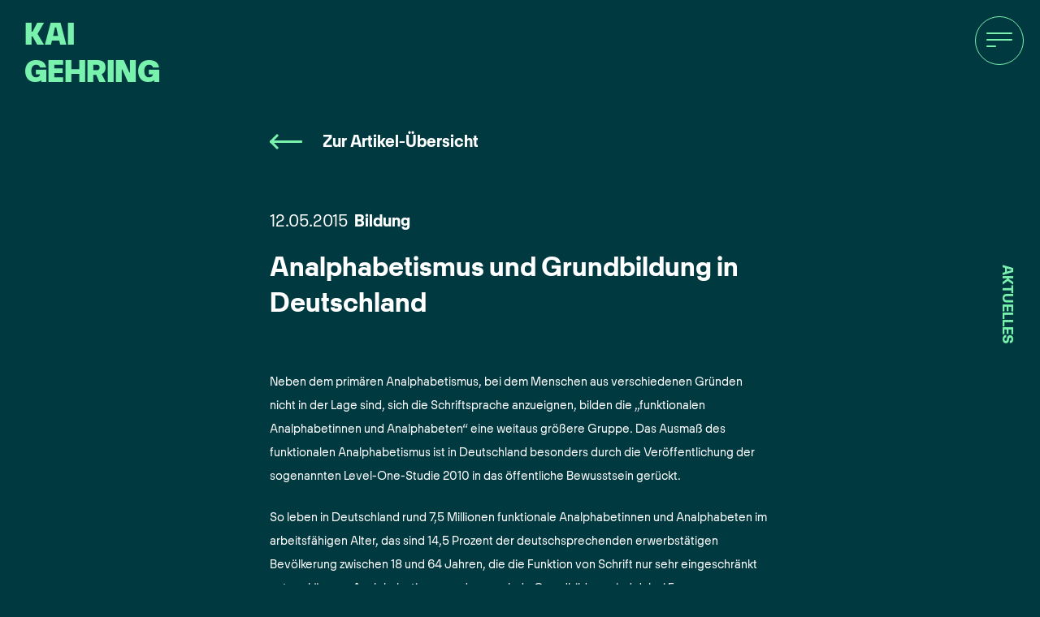

--- FILE ---
content_type: text/html; charset=UTF-8
request_url: https://www.kai-gehring.de/analphabetismus-und-grundbildung-in-deutschland/
body_size: 12041
content:
	<!doctype html>
<!--[if lt IE 9]><html class="no-js no-svg ie lt-ie9 lt-ie8 lt-ie7" lang="de"> <![endif]-->
<!--[if IE 9]><html class="no-js no-svg ie ie9 lt-ie9 lt-ie8" lang="de"> <![endif]-->
<!--[if gt IE 9]><!--><html class="no-js no-svg" lang="de"> <!--<![endif]-->
<head>
    <meta charset="UTF-8" />
    <meta name="description" content="Mitglied des Bundestages">
    <link rel="stylesheet" href="https://www.kai-gehring.de/wp-content/themes/kai-gehring-theme-5.1.0/style.css" type="text/css" media="screen" />
    <meta http-equiv="Content-Type" content="text/html; charset=UTF-8" />
    <meta http-equiv="X-UA-Compatible" content="IE=edge">
    <meta name="viewport" content="width=device-width, initial-scale=1">
    <link rel="author" href="https://www.kai-gehring.de/wp-content/themes/kai-gehring-theme-5.1.0/humans.txt" />
    <link rel="pingback" href="https://www.kai-gehring.de/xmlrpc.php" />
    <link rel="profile" href="http://gmpg.org/xfn/11">
    <meta name='robots' content='index, follow, max-image-preview:large, max-snippet:-1, max-video-preview:-1' />

	<!-- This site is optimized with the Yoast SEO plugin v25.7 - https://yoast.com/wordpress/plugins/seo/ -->
	<title>Analphabetismus und Grundbildung in Deutschland - Kai Gehring</title>
	<link rel="canonical" href="https://www.kai-gehring.de/analphabetismus-und-grundbildung-in-deutschland/" />
	<meta property="og:locale" content="de_DE" />
	<meta property="og:type" content="article" />
	<meta property="og:title" content="Analphabetismus und Grundbildung in Deutschland - Kai Gehring" />
	<meta property="og:description" content="Neben dem primären Analphabetismus, bei dem Menschen aus verschiedenen Gründen nicht in der Lage sind, sich die Schriftsprache anzueignen, bilden die „funktionalen Analphabetinnen und Analphabeten“ eine weitaus größere Gruppe. Das Ausmaß des funktionalen Analphabetismus ist in Deutschland besonders durch die Veröffentlichung der sogenannten Level-One-Studie 2010 in das öffentliche Bewusstsein gerückt. So leben in Deutschland rund [&hellip;]" />
	<meta property="og:url" content="https://www.kai-gehring.de/analphabetismus-und-grundbildung-in-deutschland/" />
	<meta property="og:site_name" content="Kai Gehring" />
	<meta property="article:publisher" content="https://www.facebook.com/kai.gehring/" />
	<meta property="article:published_time" content="2015-05-12T14:23:14+00:00" />
	<meta property="og:image" content="https://www.kai-gehring.de/wp-content/uploads/2024/01/gehring-website.png" />
	<meta property="og:image:width" content="1565" />
	<meta property="og:image:height" content="852" />
	<meta property="og:image:type" content="image/png" />
	<meta name="author" content="gehring_01" />
	<meta name="twitter:card" content="summary_large_image" />
	<meta name="twitter:creator" content="@KaiGehring" />
	<meta name="twitter:site" content="@KaiGehring" />
	<meta name="twitter:label1" content="Verfasst von" />
	<meta name="twitter:data1" content="gehring_01" />
	<meta name="twitter:label2" content="Geschätzte Lesezeit" />
	<meta name="twitter:data2" content="1 Minute" />
	<script type="application/ld+json" class="yoast-schema-graph">{"@context":"https://schema.org","@graph":[{"@type":"Article","@id":"https://www.kai-gehring.de/analphabetismus-und-grundbildung-in-deutschland/#article","isPartOf":{"@id":"https://www.kai-gehring.de/analphabetismus-und-grundbildung-in-deutschland/"},"author":{"name":"gehring_01","@id":"https://www.kai-gehring.de/#/schema/person/ec0267460de6271e710748a2b9a07e2b"},"headline":"Analphabetismus und Grundbildung in Deutschland","datePublished":"2015-05-12T14:23:14+00:00","mainEntityOfPage":{"@id":"https://www.kai-gehring.de/analphabetismus-und-grundbildung-in-deutschland/"},"wordCount":150,"publisher":{"@id":"https://www.kai-gehring.de/#organization"},"articleSection":["Bildung"],"inLanguage":"de"},{"@type":"WebPage","@id":"https://www.kai-gehring.de/analphabetismus-und-grundbildung-in-deutschland/","url":"https://www.kai-gehring.de/analphabetismus-und-grundbildung-in-deutschland/","name":"Analphabetismus und Grundbildung in Deutschland - Kai Gehring","isPartOf":{"@id":"https://www.kai-gehring.de/#website"},"datePublished":"2015-05-12T14:23:14+00:00","breadcrumb":{"@id":"https://www.kai-gehring.de/analphabetismus-und-grundbildung-in-deutschland/#breadcrumb"},"inLanguage":"de","potentialAction":[{"@type":"ReadAction","target":["https://www.kai-gehring.de/analphabetismus-und-grundbildung-in-deutschland/"]}]},{"@type":"BreadcrumbList","@id":"https://www.kai-gehring.de/analphabetismus-und-grundbildung-in-deutschland/#breadcrumb","itemListElement":[{"@type":"ListItem","position":1,"name":"Startseite","item":"https://www.kai-gehring.de/"},{"@type":"ListItem","position":2,"name":"Aktuelles","item":"https://www.kai-gehring.de/aktuelles/"},{"@type":"ListItem","position":3,"name":"Analphabetismus und Grundbildung in Deutschland"}]},{"@type":"WebSite","@id":"https://www.kai-gehring.de/#website","url":"https://www.kai-gehring.de/","name":"Kai Gehring","description":"Mitglied des Bundestages","publisher":{"@id":"https://www.kai-gehring.de/#organization"},"potentialAction":[{"@type":"SearchAction","target":{"@type":"EntryPoint","urlTemplate":"https://www.kai-gehring.de/?s={search_term_string}"},"query-input":{"@type":"PropertyValueSpecification","valueRequired":true,"valueName":"search_term_string"}}],"inLanguage":"de"},{"@type":"Organization","@id":"https://www.kai-gehring.de/#organization","name":"Kai Gehring","url":"https://www.kai-gehring.de/","logo":{"@type":"ImageObject","inLanguage":"de","@id":"https://www.kai-gehring.de/#/schema/logo/image/","url":"","contentUrl":"","caption":"Kai Gehring"},"image":{"@id":"https://www.kai-gehring.de/#/schema/logo/image/"},"sameAs":["https://www.facebook.com/kai.gehring/","https://x.com/KaiGehring","https://www.instagram.com/kai.gehring/"]},{"@type":"Person","@id":"https://www.kai-gehring.de/#/schema/person/ec0267460de6271e710748a2b9a07e2b","name":"gehring_01","image":{"@type":"ImageObject","inLanguage":"de","@id":"https://www.kai-gehring.de/#/schema/person/image/","url":"https://secure.gravatar.com/avatar/dd4396360e13736749929dba09f1b9a700fc80ad51a69e1ecca38c69e1bc06ed?s=96&d=mm&r=g","contentUrl":"https://secure.gravatar.com/avatar/dd4396360e13736749929dba09f1b9a700fc80ad51a69e1ecca38c69e1bc06ed?s=96&d=mm&r=g","caption":"gehring_01"}}]}</script>
	<!-- / Yoast SEO plugin. -->


<link rel="alternate" type="application/rss+xml" title="Kai Gehring &raquo; Feed" href="https://www.kai-gehring.de/feed/" />
<style id='wp-img-auto-sizes-contain-inline-css' type='text/css'>
img:is([sizes=auto i],[sizes^="auto," i]){contain-intrinsic-size:3000px 1500px}
/*# sourceURL=wp-img-auto-sizes-contain-inline-css */
</style>
<link rel='stylesheet' id='sbi_styles-css' href='https://www.kai-gehring.de/wp-content/plugins/instagram-feed/css/sbi-styles.min.css?ver=6.9.1' type='text/css' media='all' />
<style id='classic-theme-styles-inline-css' type='text/css'>
/*! This file is auto-generated */
.wp-block-button__link{color:#fff;background-color:#32373c;border-radius:9999px;box-shadow:none;text-decoration:none;padding:calc(.667em + 2px) calc(1.333em + 2px);font-size:1.125em}.wp-block-file__button{background:#32373c;color:#fff;text-decoration:none}
/*# sourceURL=/wp-includes/css/classic-themes.min.css */
</style>
<link rel='stylesheet' id='borlabs-cookie-custom-css' href='https://www.kai-gehring.de/wp-content/cache/borlabs-cookie/1/borlabs-cookie-1-de.css?ver=3.3.23-79' type='text/css' media='all' />
<script type="text/javascript" src="https://www.kai-gehring.de/wp-includes/js/jquery/jquery.min.js?ver=3.7.1" id="jquery-core-js"></script>
<script type="text/javascript" src="https://www.kai-gehring.de/wp-includes/js/jquery/jquery-migrate.min.js?ver=3.4.1" id="jquery-migrate-js"></script>
<script type="text/javascript" id="filterAjax-js-extra">
/* <![CDATA[ */
var ajax_filters = {"ajax_url":"https://www.kai-gehring.de/wp-admin/admin-ajax.php"};
//# sourceURL=filterAjax-js-extra
/* ]]> */
</script>
<script type="text/javascript" src="https://www.kai-gehring.de/wp-content/themes/kai-gehring-theme-5.1.0/dist/news-ajax-filters.min.js?ver=6.9" id="filterAjax-js"></script>
<script data-no-optimize="1" data-no-minify="1" data-cfasync="false" type="text/javascript" src="https://www.kai-gehring.de/wp-content/cache/borlabs-cookie/1/borlabs-cookie-config-de.json.js?ver=3.3.23-99" id="borlabs-cookie-config-js"></script>
<link rel="icon" href="https://www.kai-gehring.de/wp-content/uploads/2023/10/cropped-favicon-32x32.png" sizes="32x32" />
<link rel="icon" href="https://www.kai-gehring.de/wp-content/uploads/2023/10/cropped-favicon-192x192.png" sizes="192x192" />
<link rel="apple-touch-icon" href="https://www.kai-gehring.de/wp-content/uploads/2023/10/cropped-favicon-180x180.png" />
<meta name="msapplication-TileImage" content="https://www.kai-gehring.de/wp-content/uploads/2023/10/cropped-favicon-270x270.png" />
			<meta name='robots' content='index, follow, max-image-preview:large, max-snippet:-1, max-video-preview:-1' />

	<!-- This site is optimized with the Yoast SEO plugin v25.7 - https://yoast.com/wordpress/plugins/seo/ -->
	<title>Analphabetismus und Grundbildung in Deutschland - Kai Gehring</title>
	<link rel="canonical" href="https://www.kai-gehring.de/analphabetismus-und-grundbildung-in-deutschland/" />
	<meta property="og:locale" content="de_DE" />
	<meta property="og:type" content="article" />
	<meta property="og:title" content="Analphabetismus und Grundbildung in Deutschland - Kai Gehring" />
	<meta property="og:description" content="Neben dem primären Analphabetismus, bei dem Menschen aus verschiedenen Gründen nicht in der Lage sind, sich die Schriftsprache anzueignen, bilden die „funktionalen Analphabetinnen und Analphabeten“ eine weitaus größere Gruppe. Das Ausmaß des funktionalen Analphabetismus ist in Deutschland besonders durch die Veröffentlichung der sogenannten Level-One-Studie 2010 in das öffentliche Bewusstsein gerückt. So leben in Deutschland rund [&hellip;]" />
	<meta property="og:url" content="https://www.kai-gehring.de/analphabetismus-und-grundbildung-in-deutschland/" />
	<meta property="og:site_name" content="Kai Gehring" />
	<meta property="article:publisher" content="https://www.facebook.com/kai.gehring/" />
	<meta property="article:published_time" content="2015-05-12T14:23:14+00:00" />
	<meta property="og:image" content="https://www.kai-gehring.de/wp-content/uploads/2024/01/gehring-website.png" />
	<meta property="og:image:width" content="1565" />
	<meta property="og:image:height" content="852" />
	<meta property="og:image:type" content="image/png" />
	<meta name="author" content="gehring_01" />
	<meta name="twitter:card" content="summary_large_image" />
	<meta name="twitter:creator" content="@KaiGehring" />
	<meta name="twitter:site" content="@KaiGehring" />
	<meta name="twitter:label1" content="Verfasst von" />
	<meta name="twitter:data1" content="gehring_01" />
	<meta name="twitter:label2" content="Geschätzte Lesezeit" />
	<meta name="twitter:data2" content="1 Minute" />
	<script type="application/ld+json" class="yoast-schema-graph">{"@context":"https://schema.org","@graph":[{"@type":"Article","@id":"https://www.kai-gehring.de/analphabetismus-und-grundbildung-in-deutschland/#article","isPartOf":{"@id":"https://www.kai-gehring.de/analphabetismus-und-grundbildung-in-deutschland/"},"author":{"name":"gehring_01","@id":"https://www.kai-gehring.de/#/schema/person/ec0267460de6271e710748a2b9a07e2b"},"headline":"Analphabetismus und Grundbildung in Deutschland","datePublished":"2015-05-12T14:23:14+00:00","mainEntityOfPage":{"@id":"https://www.kai-gehring.de/analphabetismus-und-grundbildung-in-deutschland/"},"wordCount":150,"publisher":{"@id":"https://www.kai-gehring.de/#organization"},"articleSection":["Bildung"],"inLanguage":"de"},{"@type":"WebPage","@id":"https://www.kai-gehring.de/analphabetismus-und-grundbildung-in-deutschland/","url":"https://www.kai-gehring.de/analphabetismus-und-grundbildung-in-deutschland/","name":"Analphabetismus und Grundbildung in Deutschland - Kai Gehring","isPartOf":{"@id":"https://www.kai-gehring.de/#website"},"datePublished":"2015-05-12T14:23:14+00:00","breadcrumb":{"@id":"https://www.kai-gehring.de/analphabetismus-und-grundbildung-in-deutschland/#breadcrumb"},"inLanguage":"de","potentialAction":[{"@type":"ReadAction","target":["https://www.kai-gehring.de/analphabetismus-und-grundbildung-in-deutschland/"]}]},{"@type":"BreadcrumbList","@id":"https://www.kai-gehring.de/analphabetismus-und-grundbildung-in-deutschland/#breadcrumb","itemListElement":[{"@type":"ListItem","position":1,"name":"Startseite","item":"https://www.kai-gehring.de/"},{"@type":"ListItem","position":2,"name":"Aktuelles","item":"https://www.kai-gehring.de/aktuelles/"},{"@type":"ListItem","position":3,"name":"Analphabetismus und Grundbildung in Deutschland"}]},{"@type":"WebSite","@id":"https://www.kai-gehring.de/#website","url":"https://www.kai-gehring.de/","name":"Kai Gehring","description":"Mitglied des Bundestages","publisher":{"@id":"https://www.kai-gehring.de/#organization"},"potentialAction":[{"@type":"SearchAction","target":{"@type":"EntryPoint","urlTemplate":"https://www.kai-gehring.de/?s={search_term_string}"},"query-input":{"@type":"PropertyValueSpecification","valueRequired":true,"valueName":"search_term_string"}}],"inLanguage":"de"},{"@type":"Organization","@id":"https://www.kai-gehring.de/#organization","name":"Kai Gehring","url":"https://www.kai-gehring.de/","logo":{"@type":"ImageObject","inLanguage":"de","@id":"https://www.kai-gehring.de/#/schema/logo/image/","url":"","contentUrl":"","caption":"Kai Gehring"},"image":{"@id":"https://www.kai-gehring.de/#/schema/logo/image/"},"sameAs":["https://www.facebook.com/kai.gehring/","https://x.com/KaiGehring","https://www.instagram.com/kai.gehring/"]},{"@type":"Person","@id":"https://www.kai-gehring.de/#/schema/person/ec0267460de6271e710748a2b9a07e2b","name":"gehring_01","image":{"@type":"ImageObject","inLanguage":"de","@id":"https://www.kai-gehring.de/#/schema/person/image/","url":"https://secure.gravatar.com/avatar/dd4396360e13736749929dba09f1b9a700fc80ad51a69e1ecca38c69e1bc06ed?s=96&d=mm&r=g","contentUrl":"https://secure.gravatar.com/avatar/dd4396360e13736749929dba09f1b9a700fc80ad51a69e1ecca38c69e1bc06ed?s=96&d=mm&r=g","caption":"gehring_01"}}]}</script>
	<!-- / Yoast SEO plugin. -->


<link rel="alternate" type="application/rss+xml" title="Kai Gehring &raquo; Feed" href="https://www.kai-gehring.de/feed/" />
<link rel="icon" href="https://www.kai-gehring.de/wp-content/uploads/2023/10/cropped-favicon-32x32.png" sizes="32x32" />
<link rel="icon" href="https://www.kai-gehring.de/wp-content/uploads/2023/10/cropped-favicon-192x192.png" sizes="192x192" />
<link rel="apple-touch-icon" href="https://www.kai-gehring.de/wp-content/uploads/2023/10/cropped-favicon-180x180.png" />
<meta name="msapplication-TileImage" content="https://www.kai-gehring.de/wp-content/uploads/2023/10/cropped-favicon-270x270.png" />

	
			<link rel="stylesheet" href="https://www.kai-gehring.de/wp-content/themes/kai-gehring-theme-5.1.0/dist/styles.min.css" type="text/css" media="screen" />
	
	<style id='global-styles-inline-css' type='text/css'>
:root{--wp--preset--aspect-ratio--square: 1;--wp--preset--aspect-ratio--4-3: 4/3;--wp--preset--aspect-ratio--3-4: 3/4;--wp--preset--aspect-ratio--3-2: 3/2;--wp--preset--aspect-ratio--2-3: 2/3;--wp--preset--aspect-ratio--16-9: 16/9;--wp--preset--aspect-ratio--9-16: 9/16;--wp--preset--color--black: #000000;--wp--preset--color--cyan-bluish-gray: #abb8c3;--wp--preset--color--white: #ffffff;--wp--preset--color--pale-pink: #f78da7;--wp--preset--color--vivid-red: #cf2e2e;--wp--preset--color--luminous-vivid-orange: #ff6900;--wp--preset--color--luminous-vivid-amber: #fcb900;--wp--preset--color--light-green-cyan: #7bdcb5;--wp--preset--color--vivid-green-cyan: #00d084;--wp--preset--color--pale-cyan-blue: #8ed1fc;--wp--preset--color--vivid-cyan-blue: #0693e3;--wp--preset--color--vivid-purple: #9b51e0;--wp--preset--gradient--vivid-cyan-blue-to-vivid-purple: linear-gradient(135deg,rgb(6,147,227) 0%,rgb(155,81,224) 100%);--wp--preset--gradient--light-green-cyan-to-vivid-green-cyan: linear-gradient(135deg,rgb(122,220,180) 0%,rgb(0,208,130) 100%);--wp--preset--gradient--luminous-vivid-amber-to-luminous-vivid-orange: linear-gradient(135deg,rgb(252,185,0) 0%,rgb(255,105,0) 100%);--wp--preset--gradient--luminous-vivid-orange-to-vivid-red: linear-gradient(135deg,rgb(255,105,0) 0%,rgb(207,46,46) 100%);--wp--preset--gradient--very-light-gray-to-cyan-bluish-gray: linear-gradient(135deg,rgb(238,238,238) 0%,rgb(169,184,195) 100%);--wp--preset--gradient--cool-to-warm-spectrum: linear-gradient(135deg,rgb(74,234,220) 0%,rgb(151,120,209) 20%,rgb(207,42,186) 40%,rgb(238,44,130) 60%,rgb(251,105,98) 80%,rgb(254,248,76) 100%);--wp--preset--gradient--blush-light-purple: linear-gradient(135deg,rgb(255,206,236) 0%,rgb(152,150,240) 100%);--wp--preset--gradient--blush-bordeaux: linear-gradient(135deg,rgb(254,205,165) 0%,rgb(254,45,45) 50%,rgb(107,0,62) 100%);--wp--preset--gradient--luminous-dusk: linear-gradient(135deg,rgb(255,203,112) 0%,rgb(199,81,192) 50%,rgb(65,88,208) 100%);--wp--preset--gradient--pale-ocean: linear-gradient(135deg,rgb(255,245,203) 0%,rgb(182,227,212) 50%,rgb(51,167,181) 100%);--wp--preset--gradient--electric-grass: linear-gradient(135deg,rgb(202,248,128) 0%,rgb(113,206,126) 100%);--wp--preset--gradient--midnight: linear-gradient(135deg,rgb(2,3,129) 0%,rgb(40,116,252) 100%);--wp--preset--font-size--small: 13px;--wp--preset--font-size--medium: 20px;--wp--preset--font-size--large: 36px;--wp--preset--font-size--x-large: 42px;--wp--preset--spacing--20: 0.44rem;--wp--preset--spacing--30: 0.67rem;--wp--preset--spacing--40: 1rem;--wp--preset--spacing--50: 1.5rem;--wp--preset--spacing--60: 2.25rem;--wp--preset--spacing--70: 3.38rem;--wp--preset--spacing--80: 5.06rem;--wp--preset--shadow--natural: 6px 6px 9px rgba(0, 0, 0, 0.2);--wp--preset--shadow--deep: 12px 12px 50px rgba(0, 0, 0, 0.4);--wp--preset--shadow--sharp: 6px 6px 0px rgba(0, 0, 0, 0.2);--wp--preset--shadow--outlined: 6px 6px 0px -3px rgb(255, 255, 255), 6px 6px rgb(0, 0, 0);--wp--preset--shadow--crisp: 6px 6px 0px rgb(0, 0, 0);}:where(.is-layout-flex){gap: 0.5em;}:where(.is-layout-grid){gap: 0.5em;}body .is-layout-flex{display: flex;}.is-layout-flex{flex-wrap: wrap;align-items: center;}.is-layout-flex > :is(*, div){margin: 0;}body .is-layout-grid{display: grid;}.is-layout-grid > :is(*, div){margin: 0;}:where(.wp-block-columns.is-layout-flex){gap: 2em;}:where(.wp-block-columns.is-layout-grid){gap: 2em;}:where(.wp-block-post-template.is-layout-flex){gap: 1.25em;}:where(.wp-block-post-template.is-layout-grid){gap: 1.25em;}.has-black-color{color: var(--wp--preset--color--black) !important;}.has-cyan-bluish-gray-color{color: var(--wp--preset--color--cyan-bluish-gray) !important;}.has-white-color{color: var(--wp--preset--color--white) !important;}.has-pale-pink-color{color: var(--wp--preset--color--pale-pink) !important;}.has-vivid-red-color{color: var(--wp--preset--color--vivid-red) !important;}.has-luminous-vivid-orange-color{color: var(--wp--preset--color--luminous-vivid-orange) !important;}.has-luminous-vivid-amber-color{color: var(--wp--preset--color--luminous-vivid-amber) !important;}.has-light-green-cyan-color{color: var(--wp--preset--color--light-green-cyan) !important;}.has-vivid-green-cyan-color{color: var(--wp--preset--color--vivid-green-cyan) !important;}.has-pale-cyan-blue-color{color: var(--wp--preset--color--pale-cyan-blue) !important;}.has-vivid-cyan-blue-color{color: var(--wp--preset--color--vivid-cyan-blue) !important;}.has-vivid-purple-color{color: var(--wp--preset--color--vivid-purple) !important;}.has-black-background-color{background-color: var(--wp--preset--color--black) !important;}.has-cyan-bluish-gray-background-color{background-color: var(--wp--preset--color--cyan-bluish-gray) !important;}.has-white-background-color{background-color: var(--wp--preset--color--white) !important;}.has-pale-pink-background-color{background-color: var(--wp--preset--color--pale-pink) !important;}.has-vivid-red-background-color{background-color: var(--wp--preset--color--vivid-red) !important;}.has-luminous-vivid-orange-background-color{background-color: var(--wp--preset--color--luminous-vivid-orange) !important;}.has-luminous-vivid-amber-background-color{background-color: var(--wp--preset--color--luminous-vivid-amber) !important;}.has-light-green-cyan-background-color{background-color: var(--wp--preset--color--light-green-cyan) !important;}.has-vivid-green-cyan-background-color{background-color: var(--wp--preset--color--vivid-green-cyan) !important;}.has-pale-cyan-blue-background-color{background-color: var(--wp--preset--color--pale-cyan-blue) !important;}.has-vivid-cyan-blue-background-color{background-color: var(--wp--preset--color--vivid-cyan-blue) !important;}.has-vivid-purple-background-color{background-color: var(--wp--preset--color--vivid-purple) !important;}.has-black-border-color{border-color: var(--wp--preset--color--black) !important;}.has-cyan-bluish-gray-border-color{border-color: var(--wp--preset--color--cyan-bluish-gray) !important;}.has-white-border-color{border-color: var(--wp--preset--color--white) !important;}.has-pale-pink-border-color{border-color: var(--wp--preset--color--pale-pink) !important;}.has-vivid-red-border-color{border-color: var(--wp--preset--color--vivid-red) !important;}.has-luminous-vivid-orange-border-color{border-color: var(--wp--preset--color--luminous-vivid-orange) !important;}.has-luminous-vivid-amber-border-color{border-color: var(--wp--preset--color--luminous-vivid-amber) !important;}.has-light-green-cyan-border-color{border-color: var(--wp--preset--color--light-green-cyan) !important;}.has-vivid-green-cyan-border-color{border-color: var(--wp--preset--color--vivid-green-cyan) !important;}.has-pale-cyan-blue-border-color{border-color: var(--wp--preset--color--pale-cyan-blue) !important;}.has-vivid-cyan-blue-border-color{border-color: var(--wp--preset--color--vivid-cyan-blue) !important;}.has-vivid-purple-border-color{border-color: var(--wp--preset--color--vivid-purple) !important;}.has-vivid-cyan-blue-to-vivid-purple-gradient-background{background: var(--wp--preset--gradient--vivid-cyan-blue-to-vivid-purple) !important;}.has-light-green-cyan-to-vivid-green-cyan-gradient-background{background: var(--wp--preset--gradient--light-green-cyan-to-vivid-green-cyan) !important;}.has-luminous-vivid-amber-to-luminous-vivid-orange-gradient-background{background: var(--wp--preset--gradient--luminous-vivid-amber-to-luminous-vivid-orange) !important;}.has-luminous-vivid-orange-to-vivid-red-gradient-background{background: var(--wp--preset--gradient--luminous-vivid-orange-to-vivid-red) !important;}.has-very-light-gray-to-cyan-bluish-gray-gradient-background{background: var(--wp--preset--gradient--very-light-gray-to-cyan-bluish-gray) !important;}.has-cool-to-warm-spectrum-gradient-background{background: var(--wp--preset--gradient--cool-to-warm-spectrum) !important;}.has-blush-light-purple-gradient-background{background: var(--wp--preset--gradient--blush-light-purple) !important;}.has-blush-bordeaux-gradient-background{background: var(--wp--preset--gradient--blush-bordeaux) !important;}.has-luminous-dusk-gradient-background{background: var(--wp--preset--gradient--luminous-dusk) !important;}.has-pale-ocean-gradient-background{background: var(--wp--preset--gradient--pale-ocean) !important;}.has-electric-grass-gradient-background{background: var(--wp--preset--gradient--electric-grass) !important;}.has-midnight-gradient-background{background: var(--wp--preset--gradient--midnight) !important;}.has-small-font-size{font-size: var(--wp--preset--font-size--small) !important;}.has-medium-font-size{font-size: var(--wp--preset--font-size--medium) !important;}.has-large-font-size{font-size: var(--wp--preset--font-size--large) !important;}.has-x-large-font-size{font-size: var(--wp--preset--font-size--x-large) !important;}
/*# sourceURL=global-styles-inline-css */
</style>
</head>


	<body class="wp-singular post-template-default single single-post postid-856 single-format-standard wp-theme-kai-gehring-theme-510" data-template="base.twig">

							<div class="intro">
	<div class="intro__wrapper">


	<div class="intro__deco">
		<svg xmlns="http://www.w3.org/2000/svg" width="100%" viewBox="0 0 300 301.369">
			<g transform="translate(-0.251 216.749)">
				<path d="M141.779,301.369h0c-4.151-9.977-6.953-21.539-9.662-32.721-1.274-5.253-2.59-10.685-4.036-15.907a180.778,180.778,0,0,1-11.63,17.284l-1.381,1.9c-.933,1.281-1.834,2.692-2.706,4.056-3.217,5.032-6.545,10.236-12.364,11.008l.077-.727q.089-.835.18-1.682c1.356-12.738,2.894-27.175,1.8-40.056-2.534,2.2-5.2,5-8.02,7.967l-.005,0c-5.125,5.384-10.935,11.486-17.323,15.32a2.8,2.8,0,0,1-.415.033,1.867,1.867,0,0,1-1.638-1.062l0-.007a1.867,1.867,0,0,0-1.633-1.055,2.781,2.781,0,0,0-.418.034c-.11-1.123-.228-2.274-.341-3.387l-.011-.1A163.313,163.313,0,0,1,71,241.392a50.645,50.645,0,0,1,1.117-9.627,29.369,29.369,0,0,1,3.22-8.474c-1.555,1-3.123,2.04-4.638,3.042l-.041.027a153.8,153.8,0,0,1-16.167,9.751,70.445,70.445,0,0,1-9.145,3.814,63.663,63.663,0,0,1-10.418,2.539c-.243-2.987,1.38-6.378,2.95-9.658v0a40.434,40.434,0,0,0,2.529-6.094c-.134-1.256-1.349-1.426-2.519-1.426-.443,0-.918.027-1.377.054s-.933.053-1.373.053a6.853,6.853,0,0,1-.9-.05A42.748,42.748,0,0,1,36.2,217.3a45.868,45.868,0,0,1,3.08-6.911,99.74,99.74,0,0,1,8.043-11.935l0,0,.008-.011a98.187,98.187,0,0,0,8.15-12.137c-5.034-.769-10.54-1.162-15.864-1.543a173.049,173.049,0,0,1-18.14-1.923,50.272,50.272,0,0,1-7.971-2.061,26.8,26.8,0,0,1-6.654-3.38c1.645-2.4,4.422-3.741,7.108-5.038a31.578,31.578,0,0,0,4.531-2.5,60.273,60.273,0,0,0-10-7.933A72.826,72.826,0,0,1,0,155.48c3.668-2.5,7.637-3.78,11.476-5.013a55.672,55.672,0,0,0,8.384-3.208c9.365-4.78,18.21-9.295,32.879-9.591a79.292,79.292,0,0,1-13.392-4.758,56.4,56.4,0,0,1-11.259-6.893,46.7,46.7,0,0,1-8.866-9.286,48.793,48.793,0,0,1-6.215-11.937c1.649-1.6,4.652-1.9,7.556-2.189a19.718,19.718,0,0,0,6.145-1.237,81.813,81.813,0,0,0-4.4-7.331l0,0,0,0c-2.85-4.4-5.8-8.948-6.552-13.212h.013a49.006,49.006,0,0,0,5.561-.4,49.121,49.121,0,0,1,5.576-.4c.866,0,1.7.037,2.549.113-.226-.712-.438-1.487-.61-2.109l0-.009A17.749,17.749,0,0,0,26.709,72.6a42.723,42.723,0,0,1,6.746-.507c6.1,0,12.174,1.12,18.044,2.2h.007c3.743.691,7.278,1.343,10.818,1.726-2.411-5.553-5.284-10.78-8.062-15.834l0-.007,0,0c-3.749-6.819-7.625-13.871-10.421-21.824a63.028,63.028,0,0,1,21.788,3.9A70.622,70.622,0,0,1,82.19,51.37a112.632,112.632,0,0,1,2-21.837A114.265,114.265,0,0,1,89.724,9.582a57.872,57.872,0,0,1,8.5,6.921l.011.01a66.524,66.524,0,0,0,7.239,6.086A102.045,102.045,0,0,0,107.9,12a72.074,72.074,0,0,0,1.009-12c7.458,4.69,15.235,9.966,21.6,16.754a54.285,54.285,0,0,1,8.109,11.069,51.342,51.342,0,0,1,3.023,6.566,54.871,54.871,0,0,1,2.2,7.391,46.494,46.494,0,0,1,4.807-13.225,50.124,50.124,0,0,1,7.653-10.38c5.838-6.182,13.06-11.181,20.044-16.016l.131-.091c.978-.677,1.988-1.377,2.978-2.068,4.885,9.064,6.779,22.09,5.48,37.669,2.556-2.026,4.981-4.248,7.327-6.4l0,0A87.993,87.993,0,0,1,204.147,21.6a39.883,39.883,0,0,1,7.142-3.642,38.356,38.356,0,0,1,8.575-2.209c1.194,4.408.609,8.87-.011,13.595v0a53.467,53.467,0,0,0-.673,10.375c4.061-1.673,7.749-4.447,11.314-7.13a79.7,79.7,0,0,1,7.123-4.968,22.159,22.159,0,0,1,7.587-2.97c.2,11.292-1.737,21.232-5.916,30.386-3.99,8.742-9.634,15.858-14.628,21.667,9.9-1.449,18.63-3.133,26.7-5.15a160.458,160.458,0,0,0,23.989-7.865c-2.689,12.727-6.67,22.526-12.17,29.96a45.362,45.362,0,0,1-4.91,5.622,41.745,41.745,0,0,1-5.829,4.7,42.766,42.766,0,0,1-6.837,3.7,48.9,48.9,0,0,1-7.929,2.6c1.572-.075,3.159-.112,4.714-.112a98.5,98.5,0,0,1,16.949,1.463,90.411,90.411,0,0,1,15.734,4.217,75.414,75.414,0,0,1,13.8,6.712A57.983,57.983,0,0,1,300,131.5a6.2,6.2,0,0,1-1.723,2.668,7.178,7.178,0,0,0-1.53,2.1,5.717,5.717,0,0,0-.172,3.454c-3.423,4.022-8.321,6.7-13.057,9.284-2.525,1.379-5.133,2.8-7.487,4.414,2.1,3.558,5.475,5.93,8.742,8.223a48.373,48.373,0,0,1,5.63,4.379,16.605,16.605,0,0,1,4.118,5.888c-3.153,4.727-8,8.174-14.806,10.54-5.518,1.917-12.347,3.139-21.494,3.846,2.04,3.5,5.208,6.532,8.563,9.743A64.04,64.04,0,0,1,276,206.256a28.424,28.424,0,0,1,3.291,6.434,27.463,27.463,0,0,1,1.53,7.859,28.91,28.91,0,0,1-8.035,3.567,32.059,32.059,0,0,1-8.369,1.071c-12.588,0-25.53-6.484-35.93-11.694-2.335-1.17-4.539-2.275-6.57-3.219.845,6.894,3.324,13.258,5.949,20,3.169,8.135,6.447,16.547,7.058,26.579a37.509,37.509,0,0,1-10.122-2.055,35.44,35.44,0,0,1-8.062-4.117c-4.839-3.279-8.83-7.545-12.689-11.671-4.109-4.393-8.358-8.936-13.645-12.3l.236.557a94.92,94.92,0,0,1,4.774,13.26,60.081,60.081,0,0,1,1.621,8.585,54.873,54.873,0,0,1,.219,9.8,107.3,107.3,0,0,1-3.273,17.812,51.346,51.346,0,0,1-2.954,8.473c-1.158,2.413-2.29,3.708-3.364,3.849a1.018,1.018,0,0,1-.134.009c-2.23,0-6.872-6.749-9.943-11.214-.941-1.367-1.753-2.548-2.254-3.174-1.8-2.254-3.378-4.083-4.9-5.852a83.048,83.048,0,0,1-6.732-8.534c-.589,2.065-1.171,4.2-1.685,6.081l-.007.029c-1.29,4.722-2.624,9.6-4.195,14.148a62.073,62.073,0,0,1-5.76,12.616,8.806,8.806,0,0,0-4.213,1.877,21.221,21.221,0,0,0-2.965,3.117l0,0a20.488,20.488,0,0,1-3.094,3.221Zm17.126-95.2h0a48.87,48.87,0,0,0,1.538,9.072,13.555,13.555,0,0,0,3.941,6.682,34.9,34.9,0,0,0-.222-8v0c-.587-6.013-1.194-12.227,3.649-13.233a5.169,5.169,0,0,1,1.051-.111c3.2,0,5.477,3.215,7.675,6.325,1.532,2.166,3.115,4.406,4.969,5.431a32.693,32.693,0,0,0-.707-6.308c-.611-3.449-1.243-7.016.022-10.132,2.391.932,3.975,2.725,5.506,4.46a18.116,18.116,0,0,0,4.082,3.759,18.261,18.261,0,0,0-.989-4.775c-.771-2.572-1.566-5.229-.38-7.555,2.286,1.826,3.842,4.45,5.346,6.987,1.838,3.1,3.738,6.306,6.984,8.084a4.635,4.635,0,0,0,.42-2.7,7.729,7.729,0,0,0-1-2.737,34.591,34.591,0,0,0-4.372-5.558c-2.865-3.195-5.826-6.5-5.542-9.736.146-1.663,1.113-3.173,2.956-4.617a24.48,24.48,0,0,1,2.226,1.48,12.858,12.858,0,0,0,5.31,2.63A10.505,10.505,0,0,0,200,180.141a10.513,10.513,0,0,1-1.372-5.489,3.567,3.567,0,0,0,1.3-.652l0,0a3.09,3.09,0,0,1,1.916-.721c.067,0,.136,0,.206.006,3.181,1.118,5.373,3.893,7.493,6.577l.009.01a28.46,28.46,0,0,0,4.026,4.443,7.864,7.864,0,0,0,5.183,2c.138,0,.273,0,.414-.011a11.128,11.128,0,0,0-2.608-5.6,44.833,44.833,0,0,0-4.829-4.883l-.01-.009c-2.66-2.436-5.411-4.955-6.938-8a4.187,4.187,0,0,1,1.353-.211,8.989,8.989,0,0,1,2.314.388l.067.018.123.033h0a7.3,7.3,0,0,0,1.763.338,1.424,1.424,0,0,0,1.229-.566,22.323,22.323,0,0,0-2.891-3.022,16.763,16.763,0,0,1-3.7-4.3,9.234,9.234,0,0,1-.989-3.012,13.661,13.661,0,0,1,.047-4.046,13.225,13.225,0,0,1,6.3-2.266,67.63,67.63,0,0,1,8.089-.473,5.31,5.31,0,0,0-2.773-2.309,23.254,23.254,0,0,0-3.965-1.115c-2.423-.533-4.928-1.084-6.278-2.74.288-1.084,1.186-1.578,2.055-2.057s1.765-.972,2.055-2.054a13.379,13.379,0,0,1-2.7-2.44,6.749,6.749,0,0,1-1.411-3.724,4.711,4.711,0,0,1,2.733-2.4,11.644,11.644,0,0,1,4.055-.567c1.111,0,2.283.074,3.415.145h.009c1.127.072,2.293.146,3.375.146a10.79,10.79,0,0,0,3.822-.538,4.14,4.14,0,0,0,2.455-2.266,10.945,10.945,0,0,0-3.84-.627,34.351,34.351,0,0,0-6.81.963l-.017,0a34.3,34.3,0,0,1-6.782.958,10.864,10.864,0,0,1-3.785-.613,13.883,13.883,0,0,1,3.9-6.121,39.6,39.6,0,0,1,5.768-4.254,49.718,49.718,0,0,0,4.72-3.326c-1.407.127-2.937.357-4.557.6a58.2,58.2,0,0,1-8.506.857,16.819,16.819,0,0,1-5.434-.773,17.326,17.326,0,0,1,4.125-2.049,19.919,19.919,0,0,0,3.715-1.757,5.788,5.788,0,0,0,2.435-3.037,5.114,5.114,0,0,0-1.942-.365c-2.138,0-4.485,1.142-6.557,2.149l-.179.087,0,0c-2.178,1.061-4.237,2.062-6.063,2.063a3.755,3.755,0,0,1-2.488-.864,6.988,6.988,0,0,1-1.948-3.071,47.551,47.551,0,0,1,5.589-6.566c2.654-2.774,5.157-5.391,6.056-7.82-1.23.844-2.451,1.732-3.632,2.591l-.026.019a56.854,56.854,0,0,1-11.413,6.98,6,6,0,0,1-3.517-3.194c-1.1-2.768.5-6.453,2.046-10.017a42.012,42.012,0,0,0,1.929-4.994,7.86,7.86,0,0,0,.227-4.4c-1.745.822-3.411,2.613-5.177,4.51l0,0c-2.492,2.68-5.07,5.45-7.983,5.451-1.572,0-3.093-.794-4.651-2.429,0-.438-.007-.888-.012-1.323v-.107c-.033-2.49-.068-5.061.7-6.79a26.264,26.264,0,0,0-4.376,2.225c-3.129,1.8-7.018,4.042-10.219,4.042a5.031,5.031,0,0,1-3.608-1.372,9.394,9.394,0,0,1-2.339-4.895,9.921,9.921,0,0,1-2.153,2.3,6.1,6.1,0,0,1-3.33,1.124c-1.58-1.532-2-4.275-2.4-6.927v0a26.9,26.9,0,0,0-.908-4.353,5.591,5.591,0,0,0-2.166-3.1c-1.25,3.4-.607,7.144.016,10.763a44.1,44.1,0,0,1,.669,4.992,7.454,7.454,0,0,1-4.949,1.9c-4.1,0-8.136-3.206-10.808-5.327a28.21,28.21,0,0,1-4.825,10.778,14.651,14.651,0,0,1-3.967,3.67,9.376,9.376,0,0,1-4.889,1.41,9.5,9.5,0,0,1-1.381-.1c-2.535-.376-4.142-2.257-5.843-4.249-1.748-2.046-3.553-4.16-6.488-4.657a44.659,44.659,0,0,0,2.806,3.959,52.761,52.761,0,0,1,4.124,5.983c1.234,2.25,1.555,3.912.979,5.08a3.233,3.233,0,0,1-1.856,1.518,11.78,11.78,0,0,1-4,.585,10.184,10.184,0,0,1-2.17,8.415,9.563,9.563,0,0,1-7.35,3.542,10.375,10.375,0,0,1-5.551-1.689c.094,2.083,1.284,3.108,2.434,4.1a5.772,5.772,0,0,1,2.361,3.436,42.76,42.76,0,0,1-5.217-1.842c-3.04-1.216-6.183-2.474-9.2-2.474a9.7,9.7,0,0,0-2.018.205c1.7,2.131,4.561,3.162,7.328,4.158a27.472,27.472,0,0,1,5.065,2.208,7.632,7.632,0,0,1,3.363,3.909,6.649,6.649,0,0,1-1.786,3.156,8.92,8.92,0,0,1-3.043,1.9,35.465,35.465,0,0,1-8.179,1.7A39.936,39.936,0,0,0,67.8,139.04c1.212.4,2.464.781,3.675,1.145,3.449,1.038,7.014,2.111,9.828,3.858a12.874,12.874,0,0,1,3.616,3.227,11.447,11.447,0,0,1,2.06,4.784,8.117,8.117,0,0,1-2.775,2.36,10.431,10.431,0,0,1-4.075,1.065c.3,1.731,1.613,2.48,2.884,3.2a5.693,5.693,0,0,1,2.6,2.276,9.7,9.7,0,0,1-3.957.83c-2.084.164-4.239.333-4.949,1.909,1.113,1.527,3.776,1.549,6.351,1.571,2.322.019,4.724.039,5.98,1.164a4.81,4.81,0,0,1-1.371,3.085,4.8,4.8,0,0,0-1.37,3.08,16.76,16.76,0,0,0,2.99.845c1.733.379,3.523.771,4.547,1.9-2.487,2.742-6.177,4.369-9.746,5.943a47.016,47.016,0,0,0-6.623,3.343,13.576,13.576,0,0,0-4.867,5.1c.228.019.465.029.7.029a11.055,11.055,0,0,0,5.25-1.49,41.275,41.275,0,0,0,4.889-3.288l0,0,.094-.07c3.209-2.383,6.528-4.848,10.456-4.848a9.476,9.476,0,0,1,1.21.078,19.11,19.11,0,0,1-1.9,3.881,16.078,16.078,0,0,0-2.206,5.024,4.182,4.182,0,0,0,1.236.188c1.883,0,3.605-1.235,5.429-2.542a15.112,15.112,0,0,1,4.3-2.441,1.853,1.853,0,0,0,1.958,1.373h.1c1.757,3.76.264,7.936-.936,11.292a13.111,13.111,0,0,0-1.12,4.463c.878-.861,1.687-1.818,2.47-2.743l.008-.01a28.723,28.723,0,0,1,3.575-3.742,11.387,11.387,0,0,1,4.907-2.411c1.341.552,2.289,1.782,2.9,3.761a30.158,30.158,0,0,1,.922,5.654,15.086,15.086,0,0,0,.969,4.971c2.033-3.108,4.426-4.75,6.917-4.75a6.143,6.143,0,0,1,3.306,1.009,9.741,9.741,0,0,1,2.779,2.763,17.138,17.138,0,0,1,2.753,9.2c.514-.807,1.009-1.642,1.534-2.526l.011-.02,0,0a36.823,36.823,0,0,1,4.312-6.274,7.941,7.941,0,0,1,5.887-2.931,7.7,7.7,0,0,1,1.271.109c3.133.524,4.191,2.958,5.312,5.535.856,1.968,1.74,4,3.59,5.426.218-.76.382-1.589.541-2.391l0-.022c.47-2.377.955-4.835,2.881-5.805Z" transform="translate(0.251 -216.749)" fill="#fdf18b"/>
			</g>
		</svg>
	</div>


	<div class="intro__logo">
		<div class="intro__top">
			<svg xmlns="http://www.w3.org/2000/svg" width="100%" viewBox="0 0 402 85.3">
				<g id="Gruppe_3485" data-name="Gruppe 3485" transform="translate(12360 506.3)">
					<rect id="Rechteck_1076" data-name="Rechteck 1076" width="402" height="85" transform="translate(-12360 -506)" fill="rgba(177,68,68,0)"/>
					<path id="Pfad_10915" data-name="Pfad 10915" d="M36.569,7.9,22.7,33.5H19.693V7.9H2.235V72.882H19.693V48.441H22.7L36.472,72.882H56.936l-19.4-32.491L56.936,7.9ZM122.6,72.882,105.333,7.9H75.946L58.682,72.882H76.916l2.813-11.736h21.919l2.716,11.736ZM88.748,22.836h3.88L98.156,46.21H83.22Zm55.865,50.046V7.9H127.156V72.882Z" transform="translate(-12360.409 -514.2)"/>
				</g>
			</svg>
		</div>
		<div class="intro__bottom">
			<svg xmlns="http://www.w3.org/2000/svg" width="100%" viewBox="0 0 402.096 84.3">
				<g id="Gruppe_3486" data-name="Gruppe 3486" transform="translate(12360 421)">
					<path id="Pfad_10912" data-name="Pfad 10912" d="M32.592,153.156H45.2c-1.261,5.722-5.722,8.341-12.124,8.341-8.147,0-14.063-5.334-14.063-17.652,0-11.736,5.916-17.652,14.063-17.652,5.819,0,9.99,1.746,11.736,8.244H63.143C61.01,120.18,52.572,110.19,33.077,110.19c-20.755,0-32.3,13.966-32.3,33.655S11.352,177.5,29.973,177.5c7.468,0,14.063-2.328,18.913-6.6v5.431H63.725V140.063H32.592Zm82.149,23.18V161.4H88.457V151.119h24.829V136.377H88.457V126.29h26.284V111.354H71v64.982Zm6.6,0h17.458V151.9h23.665v24.441h17.458V111.354H162.459v25.6H138.794v-25.6H121.336Zm109.015-23.18c7.565-3.3,11.445-9.8,11.445-19.689,0-15.033-8.05-22.113-25.217-22.113H187.87v64.982h17.458V155.484h8.632l9.311,20.852h19.107ZM215.124,126.1c6.3,0,8.923,2.425,8.923,7.468,0,4.849-2.619,7.177-8.923,7.177h-9.8V126.1Zm50.628,50.24V111.354H248.294v64.982Zm25.411,0V139.481h1.649l16.682,36.856h23.568V111.354H315.6V148.21h-1.649l-16.682-36.855H273.7v64.982Zm80.209-23.18H383.98c-1.261,5.722-5.722,8.341-12.124,8.341-8.147,0-14.063-5.334-14.063-17.652,0-11.736,5.916-17.652,14.063-17.652,5.819,0,9.99,1.746,11.736,8.244h18.331c-2.134-14.257-10.572-24.247-30.066-24.247-20.755,0-32.3,13.966-32.3,33.655S350.131,177.5,368.753,177.5c7.468,0,14.063-2.328,18.913-6.6v5.431h14.839V140.063H371.372Z" transform="translate(-12360.409 -514.2)"/>
					<rect id="Rechteck_1078" data-name="Rechteck 1078" width="402" height="84" transform="translate(-12360 -421)" fill="rgba(177,68,68,0)"/>
				</g>
			</svg>
		</div>
	</div>



	</div>
</div>		

					<div class="breadcrumbs" data-overlapping=".color-inverse">
	<span class="breadcrumbs__title">
		<b> 
							Aktuelles
					</b>
			</span>
</div>

							<div class="search__modal modal fade" id="search-modal" tabindex="-1" role="dialog" aria-labelledby="modalLabel" aria-hidden="true">
	<button type="button" class="modal__close" data-bs-dismiss="modal" aria-label="Close"></button>
	<div class="modal__dialog modal-dialog" role="document">
		<div class="modal__content modal-content">
			<div class="search__form">
				<form role="search" method="get" action="https://www.kai-gehring.de">
					<input id="search" name="s" type="text" value="" autocomplete="off" placeholder="Suchbegriff"/>
					<input id="submit-search" type="submit" value="Suchen">
				</form>
			</div>
		</div>
	</div>
</div>
		

							<header class="header">
													<div class="header__logo" data-overlapping=".color-inverse">
						<div class="page-logo">
	<a class="page-logo__link" href="https://www.kai-gehring.de">
		<span>Kai</span>
		<span>Gehring</span>
	</a>
</div>					</div>
																	<div class="burger" data-bs-toggle="modal" data-bs-target="#burger-modal" data-overlapping=".color-inverse">
    <div class="burger__box">
        <div class="burger__inner"></div>
    </div>
</div>
<div class="burger__modal modal fade" id="burger-modal" tabindex="-1" role="dialog" aria-labelledby="modalLabel" aria-hidden="true">
    <div class="modal__dialog modal-dialog" role="document">
        <div class="modal__content modal-content">
            <div class="modal__body container">
                <div class="page-logo">
	<a class="page-logo__link" href="https://www.kai-gehring.de">
		<span>Kai</span>
		<span>Gehring</span>
	</a>
</div>
<div class="main-navigation row">

	<div class="main-navigation__sub col-12 col-lg-6">
				
<ul class="nav-main">
			<li class="nav-main__item">
			<a class="nav-main__link" href="https://www.kai-gehring.de/aktuelles/" data-text="Aktuelles">Aktuelles</a>
		</li>
			<li class="nav-main__item">
			<a class="nav-main__link" href="https://www.kai-gehring.de/person/" data-text="Person">Person</a>
		</li>
			<li class="nav-main__item">
			<a class="nav-main__link" href="https://www.kai-gehring.de/themen/" data-text="Themen">Themen</a>
		</li>
			<li class="nav-main__item">
			<a class="nav-main__link" href="https://www.kai-gehring.de/kontakt/" data-text="Kontakt">Kontakt</a>
		</li>
		</ul>				<div class="logos">
						<a class="logos__link" href="https://www.gruene-bundestag.de/" alt="die Grünen" target="blank">
				<img class="logos__image" src="https://www.kai-gehring.de/wp-content/uploads/2023/11/gruene.svg" alt=""/>
			</a>
						<a class="logos__link" href="https://www.bundestag.de/" alt="Deutscher Bundestag" target="blank">
				<img class="logos__image" src="https://www.kai-gehring.de/wp-content/uploads/2023/11/bundestag.svg" alt=""/>
			</a>
		</div>
	</div>

	<div class="main-navigation__sub col-12 col-lg-4 offset-lg-1">
		<img class="main-navigation__deco" src="/wp-content/themes/kai-gehring-theme-5.1.0/assets/img/flower-blue.svg" alt="Blume"/>
				<div class="main-navigation__subsub">
			<div class="main-navigation__news">
				<h4 class="main-navigation__news__label">NEUESTE MELDUNGEN</h4>
									<span class="main-navigation__news__date">13. März 2025</span>
					<a href="https://www.kai-gehring.de/academic-freedom-index-demokratie-und-wissenschaftsfreiheit-gehen-hand-in-hand-pressemitteilung/" class="main-navigation__news__title">Academic Freedom Index: Demokratie und Wissenschaftsfreiheit gehen Hand in Hand (Pressemitteilung)</a>
									<span class="main-navigation__news__date">12. März 2025</span>
					<a href="https://www.kai-gehring.de/bilanz-20-wahlperiode-kai-gehring/" class="main-navigation__news__title">Goodbye, Bundestag! Bilanz 20. Wahlperiode</a>
									<span class="main-navigation__news__date">20. Februar 2025</span>
					<a href="https://www.kai-gehring.de/ausweg-aus-der-zensur-forschende-kommt-nach-deutschland-pressemitteilung/" class="main-navigation__news__title">Ausweg aus der Zensur: Forschende kommt nach Deutschland (Pressemitteilung)</a>
							</div>
			<div class="main-navigation__social">
				<h4 class="main-navigation__news__label">SOCIAL MEDIA</h4>
				<ul class="social-list">
			<li class="social-list__item">
			<a class="social-list__link" href="https://www.facebook.com/kai.gehring/" target="_blank">
																	<img src="https://www.kai-gehring.de/wp-content/uploads/2023/12/icon-facebook.svg" alt="">
			</a>
		</li>
			<li class="social-list__item">
			<a class="social-list__link" href="https://www.instagram.com/kai.gehring/" target="_blank">
																	<img src="https://www.kai-gehring.de/wp-content/uploads/2023/12/icon-instagram.svg" alt="">
			</a>
		</li>
			<li class="social-list__item">
			<a class="social-list__link" href="https://www.youtube.com/user/kaigehring" target="_blank">
																	<img src="https://www.kai-gehring.de/wp-content/uploads/2023/12/icon-youtube.svg" alt="">
			</a>
		</li>
			<li class="social-list__item">
			<a class="social-list__link" href="https://de.linkedin.com/in/kai-gehring" target="_blank">
																	<img src="https://www.kai-gehring.de/wp-content/uploads/2024/01/linkedin_b.svg" alt="">
			</a>
		</li>
	</ul>			</div>
		</div>
				
<ul class="nav-legal">
			<li class="nav-legal__item">
			<a class="nav-legal__link" href="https://www.kai-gehring.de/impressum/" data-text="Impressum">Impressum</a>
		</li>
			<li class="nav-legal__item">
			<a class="nav-legal__link" href="https://www.kai-gehring.de/disclaimer/" data-text="Disclaimer">Disclaimer</a>
		</li>
				<li class="nav-legal__item">
			<button class="nav-legal__link" data-bs-toggle="modal" data-bs-target="#search-modal">Suche</button>
		</li>
	</ul>	</div>
	
</div>            </div>
        </div>
    </div>
</div>							</header>
		

				<section id="content" role="main" class="content">
				<div class="single content__wrapper">
		<div class="content__wrapper__margin">

			<section class="single__back">
				<div class="container">
					<div class="row">
						<div class="col-12 col-md-10 offset-md-1 col-lg-8 offset-lg-2">
							<div class="link link--return">
								<a href="https://www.kai-gehring.de/aktuelles/" class="link__anchor"><i class="link__arrow"></i>Zur Artikel-Übersicht</a>
							</div>
						</div>
					</div>
				</div>
			</section>

			<section class="single__header">
				<div class="container">
					<div class="row">
						<div class="col-12 col-md-10 offset-md-1 col-lg-8 offset-lg-2">
							<div class="single__kicker kicker">12.05.2015&nbsp;&nbsp;<b>Bildung</b></div>
							<h1 class="single__title">Analphabetismus und Grundbildung in Deutschland</h1>
						</div>
					</div>
				</div>
			</section>

			<section class="single__content">
				<div class="container layout__container">
					<div class="row">
						<div class="col-12 col-md-10 offset-md-1 col-lg-8 offset-lg-2">
							<div class="text"><p><span style="font-size: medium;">Neben dem primären Analphabetismus, bei dem Menschen aus verschiedenen Gründen nicht in der Lage sind, sich die Schriftsprache anzueignen, bilden die „funktionalen Analphabetinnen und Analphabeten“ eine weitaus größere Gruppe. Das Ausmaß des funktionalen Analphabetismus ist in Deutschland besonders durch die Veröffentlichung der sogenannten Level-One-Studie 2010 in das öffentliche Bewusstsein gerückt.</span></p>
<p><span style="font-size: medium;">So leben in Deutschland rund 7,5 Millionen funktionale Analphabetinnen und Analphabeten im arbeitsfähigen Alter, das sind 14,5 Prozent der deutschsprechenden erwerbstätigen Bevölkerung zwischen 18 und 64 Jahren, die die Funktion von Schrift nur sehr eingeschränkt nutzen können. Analphabetismus und mangelnde Grundbildung sind dabei Formen von Bildungsarmut, die die betroffenen Menschen massiv in ihren sozialen, kulturellen, politischen und ökonomischen Teilhabemöglichkeiten einschränken. Auf der anderen Seite entstehen durch Analphabetismus und einem damit einhergehenden Fachkräftemangel sowie der Abhängigkeit von Transferleistungen massive volkswirtschaftliche Schäden.</span></p>
<p>&nbsp;</p>
<p>PDF:</p>
<p><a href="https://www.kai-gehring.de/wp-content/uploads/2016/08/KA_Alphabetisierung_Antwort_1804910.pdf">KA_Alphabetisierung_Antwort_1804910</a></p>
</div>
						</div>
					</div>
				</div>
			</section>

			<section class="single__modules">
				<div class="layout">
	</div>			</section>

		</div>
  </div>
		</section>


							<footer id="footer" class="footer">
			<div class="footer__newsletter container">
			<div class="footer__newsletter__text">
				<h2>Bleibe auf dem Laufenden!</h2>
				<p>Hier anmelden zu meinem monatlichen Newsletter Ka(i)info</p>
			</div>
			<div class="footer__newsletter__link">
				<a href="https://www.kai-gehring.de/newsletter/" target="" class="cta cta--dark">
	<div class="cta__arrow"></div>
	<span class="cta__label">Email-Updates</span>
</a>			</div>
		</div>
		<div class="container">
		<div class="page-logo">
	<a class="page-logo__link" href="https://www.kai-gehring.de">
		<span>Kai</span>
		<span>Gehring</span>
	</a>
</div>
<div class="main-navigation row">

	<div class="main-navigation__sub col-12 col-lg-6">
				
<ul class="nav-main">
			<li class="nav-main__item">
			<a class="nav-main__link" href="https://www.kai-gehring.de/aktuelles/" data-text="Aktuelles">Aktuelles</a>
		</li>
			<li class="nav-main__item">
			<a class="nav-main__link" href="https://www.kai-gehring.de/person/" data-text="Person">Person</a>
		</li>
			<li class="nav-main__item">
			<a class="nav-main__link" href="https://www.kai-gehring.de/themen/" data-text="Themen">Themen</a>
		</li>
			<li class="nav-main__item">
			<a class="nav-main__link" href="https://www.kai-gehring.de/kontakt/" data-text="Kontakt">Kontakt</a>
		</li>
		</ul>				<div class="logos">
						<a class="logos__link" href="https://www.gruene-bundestag.de/" alt="die Grünen" target="blank">
				<img class="logos__image" src="https://www.kai-gehring.de/wp-content/uploads/2023/11/gruene.svg" alt=""/>
			</a>
						<a class="logos__link" href="https://www.bundestag.de/" alt="Deutscher Bundestag" target="blank">
				<img class="logos__image" src="https://www.kai-gehring.de/wp-content/uploads/2023/11/bundestag.svg" alt=""/>
			</a>
		</div>
	</div>

	<div class="main-navigation__sub col-12 col-lg-4 offset-lg-1">
		<img class="main-navigation__deco" src="/wp-content/themes/kai-gehring-theme-5.1.0/assets/img/flower-blue.svg" alt="Blume"/>
				<div class="main-navigation__subsub">
			<div class="main-navigation__news">
				<h4 class="main-navigation__news__label">NEUESTE MELDUNGEN</h4>
									<span class="main-navigation__news__date">13. März 2025</span>
					<a href="https://www.kai-gehring.de/academic-freedom-index-demokratie-und-wissenschaftsfreiheit-gehen-hand-in-hand-pressemitteilung/" class="main-navigation__news__title">Academic Freedom Index: Demokratie und Wissenschaftsfreiheit gehen Hand in Hand (Pressemitteilung)</a>
									<span class="main-navigation__news__date">12. März 2025</span>
					<a href="https://www.kai-gehring.de/bilanz-20-wahlperiode-kai-gehring/" class="main-navigation__news__title">Goodbye, Bundestag! Bilanz 20. Wahlperiode</a>
									<span class="main-navigation__news__date">20. Februar 2025</span>
					<a href="https://www.kai-gehring.de/ausweg-aus-der-zensur-forschende-kommt-nach-deutschland-pressemitteilung/" class="main-navigation__news__title">Ausweg aus der Zensur: Forschende kommt nach Deutschland (Pressemitteilung)</a>
							</div>
			<div class="main-navigation__social">
				<h4 class="main-navigation__news__label">SOCIAL MEDIA</h4>
				<ul class="social-list">
			<li class="social-list__item">
			<a class="social-list__link" href="https://www.facebook.com/kai.gehring/" target="_blank">
																	<img src="https://www.kai-gehring.de/wp-content/uploads/2023/12/icon-facebook.svg" alt="">
			</a>
		</li>
			<li class="social-list__item">
			<a class="social-list__link" href="https://www.instagram.com/kai.gehring/" target="_blank">
																	<img src="https://www.kai-gehring.de/wp-content/uploads/2023/12/icon-instagram.svg" alt="">
			</a>
		</li>
			<li class="social-list__item">
			<a class="social-list__link" href="https://www.youtube.com/user/kaigehring" target="_blank">
																	<img src="https://www.kai-gehring.de/wp-content/uploads/2023/12/icon-youtube.svg" alt="">
			</a>
		</li>
			<li class="social-list__item">
			<a class="social-list__link" href="https://de.linkedin.com/in/kai-gehring" target="_blank">
																	<img src="https://www.kai-gehring.de/wp-content/uploads/2024/01/linkedin_b.svg" alt="">
			</a>
		</li>
	</ul>			</div>
		</div>
				
<ul class="nav-legal">
			<li class="nav-legal__item">
			<a class="nav-legal__link" href="https://www.kai-gehring.de/impressum/" data-text="Impressum">Impressum</a>
		</li>
			<li class="nav-legal__item">
			<a class="nav-legal__link" href="https://www.kai-gehring.de/disclaimer/" data-text="Disclaimer">Disclaimer</a>
		</li>
				<li class="nav-legal__item">
			<button class="nav-legal__link" data-bs-toggle="modal" data-bs-target="#search-modal">Suche</button>
		</li>
	</ul>	</div>
	
</div>	</div>
</footer>
			<script type="speculationrules">
{"prefetch":[{"source":"document","where":{"and":[{"href_matches":"/*"},{"not":{"href_matches":["/wp-*.php","/wp-admin/*","/wp-content/uploads/*","/wp-content/*","/wp-content/plugins/*","/wp-content/themes/kai-gehring-theme-5.1.0/*","/*\\?(.+)"]}},{"not":{"selector_matches":"a[rel~=\"nofollow\"]"}},{"not":{"selector_matches":".no-prefetch, .no-prefetch a"}}]},"eagerness":"conservative"}]}
</script>
<script type="module" src="https://www.kai-gehring.de/wp-content/plugins/borlabs-cookie/assets/javascript/borlabs-cookie.min.js?ver=3.3.23" id="borlabs-cookie-core-js-module" data-cfasync="false" data-no-minify="1" data-no-optimize="1"></script>
<!--googleoff: all--><div data-nosnippet data-borlabs-cookie-consent-required='true' id='BorlabsCookieBox'></div><div id='BorlabsCookieWidget' class='brlbs-cmpnt-container'></div><!--googleon: all--><!-- Instagram Feed JS -->
<script type="text/javascript">
var sbiajaxurl = "https://www.kai-gehring.de/wp-admin/admin-ajax.php";
</script>

				

							<script type="text/javascript">
				window.themeUrl = "https\u003A\/\/www.kai\u002Dgehring.de\/wp\u002Dcontent\/themes\/kai\u002Dgehring\u002Dtheme\u002D5.1.0";
			</script>
			<script type="text/javascript" src="https://www.kai-gehring.de/wp-content/themes/kai-gehring-theme-5.1.0/dist/index.min.js"></script>
			<script type="text/javascript" src="https://www.kai-gehring.de/wp-content/themes/kai-gehring-theme-5.1.0/dist/modules.min.js"></script>
		
	</body>
</html>

--- FILE ---
content_type: text/css
request_url: https://www.kai-gehring.de/wp-content/themes/kai-gehring-theme-5.1.0/style.css
body_size: -88
content:
/*
 * Theme Name: Kai Gehring Theme
 * Author: Buero des Praesidenten!
 * Version: 5.1.0
*/

--- FILE ---
content_type: image/svg+xml
request_url: https://www.kai-gehring.de/wp-content/uploads/2023/12/icon-instagram.svg
body_size: 177
content:
<svg id="instagram" xmlns="http://www.w3.org/2000/svg" height="40" viewBox="0 0 40 40">
  <g id="Gruppe_2549" data-name="Gruppe 2549">
    <g id="Gruppe_2548" data-name="Gruppe 2548">
      <path id="Pfad_9235" data-name="Pfad 9235" d="M28.381,0H11.619A11.633,11.633,0,0,0,0,11.619V28.381A11.633,11.633,0,0,0,11.619,40H28.381A11.632,11.632,0,0,0,40,28.381V11.619A11.632,11.632,0,0,0,28.381,0Zm8.494,28.381a8.5,8.5,0,0,1-8.494,8.494H11.619a8.5,8.5,0,0,1-8.494-8.494V11.619a8.5,8.5,0,0,1,8.494-8.494H28.381a8.5,8.5,0,0,1,8.494,8.494Z" fill="#152026"/>
    </g>
  </g>
  <g id="Gruppe_2551" data-name="Gruppe 2551" transform="translate(9.89 9.89)">
    <g id="Gruppe_2550" data-name="Gruppe 2550">
      <path id="Pfad_9236" data-name="Pfad 9236" d="M128.11,118a10.11,10.11,0,1,0,10.11,10.11A10.122,10.122,0,0,0,128.11,118Zm0,17.29a7.18,7.18,0,1,1,7.18-7.18A7.188,7.188,0,0,1,128.11,135.29Z" transform="translate(-118 -118)" fill="#152026"/>
    </g>
  </g>
  <g id="Gruppe_2553" data-name="Gruppe 2553" transform="translate(29.273 8.364)">
    <g id="Gruppe_2552" data-name="Gruppe 2552" transform="translate(0 0)">
      <ellipse id="Ellipse_141" data-name="Ellipse 141" cx="1.301" cy="1.301" rx="1.301" ry="1.301" fill="#152026"/>
    </g>
  </g>
</svg>

--- FILE ---
content_type: image/svg+xml
request_url: https://www.kai-gehring.de/wp-content/uploads/2023/11/bundestag.svg
body_size: 3120
content:
<svg xmlns="http://www.w3.org/2000/svg" width="78" height="67.848" viewBox="0 0 78 67.848">
  <g id="Deutscher_Bundestag_logo" transform="translate(0 0)">
    <path id="Pfad_10914" data-name="Pfad 10914" d="M292.984,252.294c.882.842,1.605,1.539,1.684,1.61a6.036,6.036,0,0,0,8.134.416c-.092-.09-6.358-6.29-11.793-11.6q1.058,4.713,1.974,9.575" transform="translate(-234.263 -195.39)" fill="#152026"/>
    <path id="Pfad_10915" data-name="Pfad 10915" d="M228.8,295.629a2.057,2.057,0,0,0,4.113,0v-5.035c-1.192-.974-2.611-2.161-4.114-3.477v8.511" transform="translate(-184.185 -231.131)" fill="#152026"/>
    <path id="Pfad_10916" data-name="Pfad 10916" d="M59.952,18.154v0m5.73,44.429c-.537-.253-4.35-2.221-4.35-2.221-1.566-8.875-3.311-16.3-4.761-21.831-.819-3.456-1.735-7.167-2.732-11.019a11.4,11.4,0,0,0,5.074-9.4s.021-.474.021-.845V10L80.3,26.591c-.413-1.937-2.958-10.375-11.633-18.623,0,0-7.277-6.922-11.83-6.922-.766,0-4.2.261-4.2,5.08V14.81s.027,1.792-1.408,1.792h-.347c-.842-2.966-1.729-5.951-2.645-8.906-.121-.387-.245-.771-.366-1.158C46.648,2.57,44.807,1.362,43.54.74A8.914,8.914,0,0,0,39.521,0C34.8.079,33.879,1.9,33.81,2.57a10.009,10.009,0,0,0,.337,2.974A1.957,1.957,0,0,1,34.5,4.365a2.419,2.419,0,0,1,1.884-.724h3.448s.432,0,.432.353-.432.35-.432.35H36.687a2.032,2.032,0,0,0-1.518.49.587.587,0,0,0-.095.116A.933.933,0,0,1,35.2,4.9a1.969,1.969,0,0,1,.674-.029c.437.066,1.75.506,1.708,1.532a1.7,1.7,0,0,1-.09.463C36.232,10.176,35.072,13.431,34,16.6h-1.16c-1.429,0-1.4-1.792-1.4-1.792V6.129c0-4.819-3.432-5.079-4.2-5.079C22.676,1.049,15.4,7.971,15.4,7.971,6.727,16.219,4.182,24.657,3.772,26.594L25.137,10v7.272c0,.371.021.845.021.845a11.371,11.371,0,0,0,5.327,9.559,276.44,276.44,0,0,0-7.748,32.69s-3.811,1.968-4.355,2.221a1.225,1.225,0,0,0-.627,1.716,1.212,1.212,0,0,0,.832.7s-.548-.808.084-1.105l3.363-1.416s-1.6,2.074-1.982,2.537a1.224,1.224,0,0,0,.184,1.821,1.208,1.208,0,0,0,1.05.269s-.847-.492-.4-1.032l2.658-2.892s-.76,2.319-.987,2.871a1.223,1.223,0,0,0,.706,1.684,1.2,1.2,0,0,0,1.083-.047s-.953-.226-.687-.868l.739-1.648s.663-1.582,1.574-1.74l.5-.077a6.631,6.631,0,0,1,2.79-.018c.763.26.237,1.261.237,1.261a1.388,1.388,0,0,0,.863-.908,1.567,1.567,0,0,0-.929-1.9c-.642-.3-1.1-.5-1.1-.5a142.443,142.443,0,0,0,13.7-12.025A142.231,142.231,0,0,0,55.738,61.294s-.463.206-1.1.5a1.568,1.568,0,0,0-.934,1.9,1.4,1.4,0,0,0,.866.908s-.526-1,.237-1.261a6.644,6.644,0,0,1,2.793.018l.5.077c.913.158,1.571,1.74,1.571,1.74l.745,1.648c.263.642-.687.868-.687.868a1.2,1.2,0,0,0,1.084.047,1.225,1.225,0,0,0,.708-1.684c-.232-.552-.99-2.871-.99-2.871l2.658,2.892c.442.539-.4,1.032-.4,1.032a1.292,1.292,0,0,0,1.234-2.09c-.379-.463-1.979-2.537-1.979-2.537l3.358,1.416c.637.3.087,1.105.087,1.105a1.29,1.29,0,0,0,.2-2.416M39.04,2.54a.888.888,0,1,1,.887-.889.888.888,0,0,1-.887.889m2.066,16.278a1.032,1.032,0,0,0,1.858,0,1.668,1.668,0,0,1,.105.584A1.068,1.068,0,1,1,41,19.4a1.639,1.639,0,0,1,.1-.581M30.341,19.4a1.714,1.714,0,0,1,.1-.581,1.034,1.034,0,0,0,1.861,0,1.672,1.672,0,0,1,.1.584,1.22,1.22,0,0,1-1.034,1.342A1.216,1.216,0,0,1,30.341,19.4m.1,18.466a1.036,1.036,0,0,0,1.861,0,1.675,1.675,0,0,1,.1.587,1.216,1.216,0,0,1-1.034,1.337,1.213,1.213,0,0,1-1.029-1.337,1.719,1.719,0,0,1,.1-.584M27.9,54.067a1.212,1.212,0,0,1-1.029-1.337,1.75,1.75,0,0,1,.1-.587,1.034,1.034,0,0,0,1.861,0,1.718,1.718,0,0,1,.105.59A1.216,1.216,0,0,1,27.9,54.067m3.473-4.755a1.214,1.214,0,0,1-1.029-1.339,1.727,1.727,0,0,1,.1-.581,1.036,1.036,0,0,0,1.861,0,1.672,1.672,0,0,1,.1.584,1.217,1.217,0,0,1-1.034,1.339m1.858,4.756A1.212,1.212,0,0,1,32.2,52.73a1.7,1.7,0,0,1,.1-.587,1.032,1.032,0,0,0,1.858,0,1.718,1.718,0,0,1,.1.59,1.214,1.214,0,0,1-1.034,1.337m.808-9.516A1.212,1.212,0,0,1,33,43.214a1.692,1.692,0,0,1,.1-.587,1.032,1.032,0,0,0,1.859,0,1.7,1.7,0,0,1,.1.589,1.214,1.214,0,0,1-1.032,1.337m0-9.522A1.216,1.216,0,0,1,33,33.686a1.647,1.647,0,0,1,.1-.579,1.032,1.032,0,0,0,1.859-.008,1.682,1.682,0,0,1,.1.587,1.218,1.218,0,0,1-1.032,1.342m0-9.527A1.212,1.212,0,0,1,33,24.165a1.676,1.676,0,0,1,.1-.584,1.031,1.031,0,0,0,1.859-.005,1.708,1.708,0,0,1,.1.589A1.214,1.214,0,0,1,34.036,25.5M36.7,49.309a1.214,1.214,0,0,1-1.032-1.339,1.594,1.594,0,0,1,.1-.581,1.034,1.034,0,0,0,1.859,0,1.608,1.608,0,0,1,.105.584A1.215,1.215,0,0,1,36.7,49.309m0-9.525a1.212,1.212,0,0,1-1.032-1.337,1.594,1.594,0,0,1,.1-.584,1.034,1.034,0,0,0,1.859,0,1.617,1.617,0,0,1,.105.587A1.214,1.214,0,0,1,36.7,39.784m0-9.522a1.213,1.213,0,0,1-1.032-1.339,1.577,1.577,0,0,1,.1-.581,1.031,1.031,0,0,0,1.859-.006,1.634,1.634,0,0,1,.105.587A1.215,1.215,0,0,1,36.7,30.262m0-9.522A1.216,1.216,0,0,1,35.671,19.4a1.583,1.583,0,0,1,.1-.581,1.032,1.032,0,0,0,1.859,0,1.61,1.61,0,0,1,.1.584A1.218,1.218,0,0,1,36.7,20.74M39.37,44.548a1.212,1.212,0,0,1-1.034-1.337,1.691,1.691,0,0,1,.1-.587,1.032,1.032,0,0,0,1.858,0,1.639,1.639,0,0,1,.105.589,1.214,1.214,0,0,1-1.032,1.337m0-9.522a1.216,1.216,0,0,1-1.034-1.342,1.642,1.642,0,0,1,.1-.579,1.037,1.037,0,0,0,.931.579,1.019,1.019,0,0,0,.926-.587,1.621,1.621,0,0,1,.105.587,1.218,1.218,0,0,1-1.032,1.342m0-9.527a1.212,1.212,0,0,1-1.034-1.337,1.672,1.672,0,0,1,.1-.584,1.034,1.034,0,0,0,.931.581,1.019,1.019,0,0,0,.927-.587,1.651,1.651,0,0,1,.105.589A1.214,1.214,0,0,1,39.368,25.5m0-9.522a1.215,1.215,0,0,1-1.034-1.339,1.672,1.672,0,0,1,.1-.584,1.035,1.035,0,0,0,1.863,0,1.748,1.748,0,0,1,.1.587,1.217,1.217,0,0,1-1.032,1.339M42.03,39.784A1.212,1.212,0,0,1,41,38.448a1.648,1.648,0,0,1,.1-.584,1.034,1.034,0,0,0,1.858,0,1.673,1.673,0,0,1,.105.587,1.214,1.214,0,0,1-1.037,1.336m0-9.522A1.213,1.213,0,0,1,41,28.923a1.63,1.63,0,0,1,.1-.581,1.03,1.03,0,0,0,1.858-.006,1.7,1.7,0,0,1,.105.587,1.215,1.215,0,0,1-1.037,1.339M49.1,23.578a1.034,1.034,0,0,0,1.863-.005,1.712,1.712,0,0,1,.1.589,1.069,1.069,0,1,1-2.069,0,1.792,1.792,0,0,1,.1-.584m0,9.527a1.04,1.04,0,0,0,.931.579,1.029,1.029,0,0,0,.931-.587,1.685,1.685,0,0,1,.1.587,1.07,1.07,0,1,1-2.069,0,1.76,1.76,0,0,1,.1-.579M46.432,18.817a1.034,1.034,0,0,0,1.86,0,1.666,1.666,0,0,1,.1.584,1.069,1.069,0,1,1-2.066,0,1.719,1.719,0,0,1,.1-.581M44.694,44.548a1.21,1.21,0,0,1-1.029-1.337,1.682,1.682,0,0,1,.1-.587,1.032,1.032,0,0,0,1.859,0,1.639,1.639,0,0,1,.105.589A1.214,1.214,0,0,1,44.7,44.548m0-9.522a1.214,1.214,0,0,1-1.029-1.342,1.642,1.642,0,0,1,.1-.579,1.036,1.036,0,0,0,.929.579,1.024,1.024,0,0,0,.929-.587,1.621,1.621,0,0,1,.105.587A1.218,1.218,0,0,1,44.7,35.026m0-9.527a1.21,1.21,0,0,1-1.029-1.337,1.667,1.667,0,0,1,.1-.584,1.031,1.031,0,0,0,1.858-.005,1.647,1.647,0,0,1,.105.589A1.214,1.214,0,0,1,44.7,25.5m0-9.522a1.213,1.213,0,0,1-1.029-1.339,1.671,1.671,0,0,1,.1-.584,1.032,1.032,0,0,0,1.859,0,1.627,1.627,0,0,1,.105.587A1.217,1.217,0,0,1,44.7,15.977M47.36,49.309a1.213,1.213,0,0,1-1.029-1.339,1.667,1.667,0,0,1,.1-.581,1.034,1.034,0,0,0,1.858,0,1.667,1.667,0,0,1,.1.584,1.215,1.215,0,0,1-1.034,1.339m0-9.525a1.214,1.214,0,0,1-1.032-1.337,1.73,1.73,0,0,1,.1-.584,1.036,1.036,0,0,0,1.861,0,1.681,1.681,0,0,1,.1.587,1.214,1.214,0,0,1-1.034,1.337m0-9.522a1.214,1.214,0,0,1-1.029-1.339,1.644,1.644,0,0,1,.1-.581,1.03,1.03,0,0,0,1.858-.006,1.694,1.694,0,0,1,.1.587,1.215,1.215,0,0,1-1.034,1.339m1.633,12.947a1.809,1.809,0,0,1,.1-.587,1.035,1.035,0,0,0,1.863,0,1.7,1.7,0,0,1,.1.59,1.069,1.069,0,1,1-2.069,0m1.84,10.861A1.214,1.214,0,0,1,49.8,52.728a1.608,1.608,0,0,1,.1-.582,1.027,1.027,0,0,0,.929.582,1.041,1.041,0,0,0,.931-.582,1.653,1.653,0,0,1,.1.582,1.216,1.216,0,0,1-1.034,1.342m1.861-4.764a1.212,1.212,0,0,1-1.032-1.339,1.622,1.622,0,0,1,.1-.581,1.032,1.032,0,0,0,1.856,0,1.61,1.61,0,0,1,.105.584,1.215,1.215,0,0,1-1.032,1.339m0-9.525a1.213,1.213,0,0,1-1.034-1.337,1.661,1.661,0,0,1,.1-.584,1.034,1.034,0,0,0,1.858,0,1.564,1.564,0,0,1,.105.587A1.214,1.214,0,0,1,52.7,39.781m0-19.043A1.217,1.217,0,0,1,51.662,19.4a1.656,1.656,0,0,1,.1-.581,1.032,1.032,0,0,0,1.858,0,1.556,1.556,0,0,1,.105.584A1.218,1.218,0,0,1,52.7,20.739m3.467,33.332a1.215,1.215,0,0,1-1.029-1.342,1.659,1.659,0,0,1,.1-.581,1.033,1.033,0,0,0,1.858,0,1.657,1.657,0,0,1,.105.581,1.216,1.216,0,0,1-1.037,1.342" transform="translate(-3.036 0)" fill="#152026"/>
    <path id="Pfad_10917" data-name="Pfad 10917" d="M291.469,69.312s-.016.823-.018.865a13.368,13.368,0,0,1-.108,1.521c4.427,3.566,12.291,9.882,12.711,10.2a6.466,6.466,0,0,0,8.478-.5c-.161-.126-12.817-10.177-21.064-16.747v4.659" transform="translate(-234.532 -52.046)" fill="#152026"/>
    <path id="Pfad_10918" data-name="Pfad 10918" d="M277.671,112.082c4.919,4.237,14.655,12.593,15.475,13.225a6.4,6.4,0,0,0,8.288-.537c-.158-.137-13.159-10.839-21.321-17.646a12.281,12.281,0,0,1-2.442,4.958" transform="translate(-223.526 -86.236)" fill="#152026"/>
    <path id="Pfad_10919" data-name="Pfad 10919" d="M266.641,137.394q.719,2.811,1.437,5.711c5.148,4.692,13.672,12.472,14.014,12.775a6.262,6.262,0,0,0,8.461.011c-.169-.145-14.34-12.8-22.344-19.928a12.469,12.469,0,0,1-1.568,1.432" transform="translate(-214.646 -109.451)" fill="#152026"/>
    <path id="Pfad_10920" data-name="Pfad 10920" d="M277.177,185.68q.924,3.529,1.768,7.175c3.737,3.506,7.8,7.285,8.18,7.627a6.682,6.682,0,0,0,8.435.3c-.137-.132-11.272-10.482-19.005-17.685q.312,1.287.621,2.584" transform="translate(-222.628 -147.393)" fill="#152026"/>
    <path id="Pfad_10921" data-name="Pfad 10921" d="M150.108,295.629a2.055,2.055,0,0,0,4.111,0v-8.511c-1.5,1.316-2.924,2.5-4.111,3.477v5.035" transform="translate(-120.837 -231.131)" fill="#152026"/>
    <path id="Pfad_10922" data-name="Pfad 10922" d="M42.558,192.694c.685-2.945,1.5-6.248,2.453-9.817-7.735,7.206-18.913,17.6-19.053,17.728a6.676,6.676,0,0,0,8.433-.3c.384-.342,4.435-4.111,8.166-7.611" transform="translate(-20.896 -147.217)" fill="#152026"/>
    <path id="Pfad_10923" data-name="Pfad 10923" d="M19.19,155.884c.345-.3,9-8.2,14.138-12.88.479-1.756,1-3.571,1.542-5.438a12.834,12.834,0,0,1-1.8-1.6c-8,7.137-22.174,19.783-22.344,19.928a6.264,6.264,0,0,0,8.464-.011" transform="translate(-8.636 -109.453)" fill="#152026"/>
    <path id="Pfad_10924" data-name="Pfad 10924" d="M58.281,252.427c.418-2.224,1.066-5.5,1.987-9.582-5.428,5.3-11.677,11.49-11.775,11.58a6.033,6.033,0,0,0,8.134-.416c.079-.068.79-.748,1.653-1.582" transform="translate(-39.037 -195.491)" fill="#152026"/>
    <path id="Pfad_10925" data-name="Pfad 10925" d="M202.626,275.985a2.062,2.062,0,1,0,4.124,0v-9.212c-1.366-1.216-2.779-2.524-4.124-3.851v13.065" transform="translate(-163.115 -211.654)" fill="#152026"/>
    <path id="Pfad_10926" data-name="Pfad 10926" d="M8.749,125.318c.823-.632,10.551-8.985,15.472-13.222a12.209,12.209,0,0,1-2.437-4.961C13.619,113.941.623,124.644.459,124.781a6.4,6.4,0,0,0,8.29.537" transform="translate(-0.369 -86.244)" fill="#152026"/>
    <path id="Pfad_10927" data-name="Pfad 10927" d="M0,81.413a6.466,6.466,0,0,0,8.477.5c.421-.316,8.288-6.63,12.712-10.2a13.231,13.231,0,0,1-.108-1.521c0-.042-.021-.866-.021-.866V64.667C12.82,71.236.161,81.287,0,81.414" transform="translate(0 -52.058)" fill="#152026"/>
    <path id="Pfad_10928" data-name="Pfad 10928" d="M176.237,275.972a2.06,2.06,0,1,0,4.121,0V262.907c-1.347,1.327-2.755,2.635-4.121,3.851v9.211" transform="translate(-141.871 -211.641)" fill="#152026"/>
  </g>
</svg>


--- FILE ---
content_type: image/svg+xml
request_url: https://www.kai-gehring.de/wp-content/uploads/2023/11/gruene.svg
body_size: 4353
content:
<svg xmlns="http://www.w3.org/2000/svg" width="141.5" height="75.501" viewBox="0 0 141.5 75.501">
  <g id="Gruppe_3476" data-name="Gruppe 3476" transform="translate(-14.74 -14.743)">
    <path id="Balken" d="M14.74,104.479h86.934l.85-5.006H15.583Z" transform="translate(0 -14.236)" fill="#152026"/>
    <path id="Blume" d="M170.769,46.761c-.028-.19-.506-.36-.824-.623a17,17,0,0,0-12.589-4.472,19.343,19.343,0,0,0-2.647.259c1.625-.527,2.466-.843,2.955-1.038.591-.233,4.484-1.568,6.579-8.406a9.019,9.019,0,0,0,.559-2.1,4.833,4.833,0,0,0-2.789.908c-1.328.806-5.786,1.509-6.316,1.595a7.137,7.137,0,0,0-3.577.881,17.685,17.685,0,0,0,5.172-10c.3-2.167.173-3.05.081-3.044a1.322,1.322,0,0,0-.366.059,14.426,14.426,0,0,0-2.61,1.644c-1.624,1.084-3.344,2.286-3.344,2.286s.588-5.9.4-6.036-3.528-.1-8.668,5.623c0,0,.584-4.9-.38-6.754,0,0-.268-1.338-.478-2.037-.1-.351-.379-.72-.424-.689a2.827,2.827,0,0,0-1.239.952c-1.133,1.3-6.4,2.886-7.277,9.706-.66-2.751-2.06-6.432-5.521-8.295-1.953-1.914-2.821-2.484-2.922-2.435s-.051.9-.347,2.81a13.513,13.513,0,0,1-.632,2.827s-3.626-3.19-3.719-3.282c-.171-.168-2.381,6.831-1.732,10.326a22.813,22.813,0,0,0-3.235-1.961,13.925,13.925,0,0,0-6.331-1.24c.048.314,3.365,6.8,4.762,9.074,0,0-8.938-1.536-8.781-.978a12.682,12.682,0,0,1,.617,2.028s-3.508-.077-3.461.214c.049.324,2.658,4.637,2.859,4.872,0,0-2.714.524-3.286.556-.388.02,1.813,6.1,7.846,7.616a25,25,0,0,0,2.475.489c.683.065,1.521.146,2.246.215,3.589.143,5.947-.78,5.539-2.108,0,0-.116-.493-3.8-1.836,0,0,.1-.44.349-.5s4.076,1.342,3.8,1.119-1.673-1.785-1.421-1.772,2.051.773,2.647.213c.57-.535.928-1.518,1.3-1.732s-1-1.488.813-.9a1.117,1.117,0,0,0,.261-1.819c-.968-1.132-4.04-4.764.971-.38,1.2,1.051,4.2-2.148,3.949-3.888a16.792,16.792,0,0,0,1.451,1.337c.255.13,1.931.329,2.312-.252.176-.266-.615-2.743-.106-3.831a.537.537,0,0,1,.416.21c.2.234.224,2.816,1.134,3.307,0,0,1.022-.6,1.194-1.044s-.278,2.79,2.789,1.393a8.48,8.48,0,0,1,1.921-1.365c.425-.04-.322,1.573.057,2.148s1.634.961,2.033.241a8.056,8.056,0,0,1,2.463-2.1,21.478,21.478,0,0,1-1.1,3.347,6.652,6.652,0,0,0-.319,1.06,1.454,1.454,0,0,0,1.191,1.067s1.973-1.151,4.025-2.648c-.216.26-.433.527-.651.816,0,0-2.656,2.726-2.657,3.122s.911,1.28,1.655.778a7.7,7.7,0,0,1,2.7-1.112c.154.13.441.5.068.714s-2.466,1.306-2.466,1.306a22.143,22.143,0,0,0,5.308-.428c-3.162,1.283-4.256,3.235-4.229,3.42.095.626,5.006-.646,5.14-.337.706,1.6-1.557.612-2.548.778s-3.537.221-1.193,2.229c0,0,.434.033-.723.715s2.577,1.088,3.021,1.585-3.7-.047-3.623,1.2-.712.462,2.043,3.4c0,0-1.655-.385-1.848-.152s3.622,3.4,3.6,4.3c0,0-.775.539-1.107.067a20.16,20.16,0,0,0-3.011-3.1,1.053,1.053,0,0,0-1.069.569s1.008,2.349.693,2.415-1.893-1.046-1.893-1.046-1.035.457-.7,1.394,3.15,4.123,2.989,4.319c0,0-.239.525-.6.488s-2.308-3.558-2.787-3.693.559,3.288.559,3.288-1.756-1.847-2.222-2.233-.536.409-.536.409l.508,3.905S136.66,58.547,138,68.262c0,0-.127.551-.307.532a11.041,11.041,0,0,1-1.209-4.088c.135-.874-.959,2.421-.959,2.421s-1.713-6.806-5.263.171c0,0-.247-2.637-.793-3.088a2.408,2.408,0,0,0-1.132-.614c-.116,0-.834-.028-1.479,1.19A23.7,23.7,0,0,0,122.3,75.813c-.079,2.507.2,7.024.057,7.992a.925.925,0,0,0,.131.814c.028.059.963-.713,1.26-.91.44-.293,5-6.43,5.291-7.965,0,0,2.434,10.692,3.26,11.838.18.247.329.523.45.33.244-.381.608-1.379.881-1.462a2.421,2.421,0,0,0,1.919-1.76,22.345,22.345,0,0,0,1.97-6.971s5.172,6.6,5.846,7.21c.267.245,1.672-2.093,2.291-5.851s-.713-8.806-1.557-8.978c0,0-.351-.554.63-.2.557.2,2.71,3.938,7.675,6.774a6.174,6.174,0,0,0,2.623.454c.4-1.114-3.5-11.312-3.5-11.312s.1-.116.881.205,8.224,5.133,12.739,2.879a3.81,3.81,0,0,0,.968-.554c.517-2.221-3.459-6.425-5.9-8.335,0,0,6.412-.26,7.4-1.959a4.345,4.345,0,0,0,1.792-1.268,4.442,4.442,0,0,0-1.616-2.254,17.662,17.662,0,0,1-2.946-2.311,3.975,3.975,0,0,1,1.656-1.124c.977-.307,4.137-2.256,3.293-3.218,0,0,1.018-.883.98-1.114" transform="translate(-14.53 0)" fill="#152026"/>
    <g id="Typo" transform="translate(16.362 48.317)">
      <path id="Pfad_10889" data-name="Pfad 10889" d="M113.8,91.684l.522-3.13q.12-.721.183-1.682t.072-2.256c.044.381.106.784.181,1.2s.164.873.265,1.354l.98,4.511h3.35l2.038-12.261h-3.351l-.46,2.756q-.125.771-.214,1.906t-.163,2.733l-.18-1.082c-.071-.428-.139-.808-.2-1.136s-.121-.62-.171-.874l-1-4.3H112.49l-2.039,12.261Z" transform="translate(-32.443 -59.184)" fill="#152026"/>
      <path id="Pfad_10890" data-name="Pfad 10890" d="M107.412,91.684l.487-2.931h-2.987l.288-1.726h2.677l.488-2.933h-2.678l.29-1.738h2.985l.488-2.933h-6.464l-2.039,12.261Z" transform="translate(-30.847 -59.184)" fill="#152026"/>
      <path id="Pfad_10891" data-name="Pfad 10891" d="M91.67,91.684l.521-3.13c.08-.481.142-1.042.184-1.682s.067-1.393.071-2.256c.046.381.107.784.183,1.2s.162.873.263,1.354l.979,4.511h3.351l2.04-12.261H95.91l-.458,2.756q-.127.771-.218,1.906t-.162,2.733l-.177-1.082c-.073-.428-.14-.808-.2-1.136s-.121-.62-.171-.874l-1-4.3H90.359L88.32,91.684Z" transform="translate(-28.725 -59.184)" fill="#152026"/>
      <path id="Pfad_10892" data-name="Pfad 10892" d="M70.5,83.372a1.89,1.89,0,0,1-.584,1.113,1.544,1.544,0,0,1-1.075.436h-.233L69.1,82h.125q1.508,0,1.28,1.372m3.43.141a3.257,3.257,0,0,0-.951-3.21,5.154,5.154,0,0,0-3.374-.88H66.049L64.01,91.684h3.46l.714-4.289.111-.81c.032.17.059.315.081.438a2.6,2.6,0,0,1,.039.293l.992,4.368h3.762l-1.739-5.1a3.8,3.8,0,0,0,2.505-3.074" transform="translate(-24.64 -59.184)" fill="#152026"/>
      <path id="Pfad_10893" data-name="Pfad 10893" d="M56.586,87.175h1.286a2.552,2.552,0,0,1-.2.651,1.906,1.906,0,0,1-.324.5,1.359,1.359,0,0,1-.431.315,1.21,1.21,0,0,1-.519.115.861.861,0,0,1-.9-.681,5.313,5.313,0,0,1,.046-2.182q.587-3.533,2.022-3.533a.694.694,0,0,1,.624.338,1.587,1.587,0,0,1,.193.917l3.565-1.176a3.761,3.761,0,0,0-3.927-3.012,5.227,5.227,0,0,0-3.9,1.656,8.3,8.3,0,0,0-2.08,4.533,6.226,6.226,0,0,0,.577,4.464A3.751,3.751,0,0,0,56,91.684a4.946,4.946,0,0,0,3.852-1.646,9.808,9.808,0,0,0,1.931-4.947l.082-.492H57.015Z" transform="translate(-22.605 -59.184)" fill="#152026"/>
      <path id="Pfad_10894" data-name="Pfad 10894" d="M41.494,91.684l.488-2.931H39l.287-1.726H41.96l.487-2.933H39.77l.289-1.738h2.986l.488-2.933H37.069L35.029,91.684Z" transform="translate(-19.771 -59.184)" fill="#152026"/>
      <path id="Pfad_10895" data-name="Pfad 10895" d="M34.446,79.423H30.967L28.928,91.684h3.478Z" transform="translate(-18.746 -59.184)" fill="#152026"/>
      <path id="Pfad_10896" data-name="Pfad 10896" d="M23.034,85.686q-.5,2.979-2.379,3.067l1.038-6.244H21.8a1.169,1.169,0,0,1,1.141.857,4.477,4.477,0,0,1,.091,2.32m3.573-.124a5.425,5.425,0,0,0-1.083-4.821,4.929,4.929,0,0,0-3.793-1.318h-3L16.69,91.684h3.253a6.228,6.228,0,0,0,4.287-1.413,7.749,7.749,0,0,0,2.377-4.709" transform="translate(-16.69 -59.184)" fill="#152026"/>
      <path id="Pfad_10897" data-name="Pfad 10897" d="M120.748,65.593a8.17,8.17,0,0,1-.675,2.378q-.406.761-1,.76-1.094,0-.515-3.482.485-2.913,1.6-2.914t.583,3.257m3-4.542A3.214,3.214,0,0,0,120.7,59.4a4.779,4.779,0,0,0-3.622,1.626,8.3,8.3,0,0,0-1.968,4.4,6.837,6.837,0,0,0,.473,4.587,3.383,3.383,0,0,0,3.162,1.649,4.568,4.568,0,0,0,3.5-1.632,8.586,8.586,0,0,0,1.935-4.419,7.03,7.03,0,0,0-.433-4.563" transform="translate(-33.199 -55.82)" fill="#152026"/>
      <path id="Pfad_10898" data-name="Pfad 10898" d="M108.931,63.61q-.258,1.574-1.231,1.573c-.682,0-.934-.52-.764-1.557q.275-1.649,1.287-1.648.98,0,.708,1.632m2.693-3.006a3.434,3.434,0,0,0-2.855-1.2,5.17,5.17,0,0,0-3.44,1.208,5.058,5.058,0,0,0-1.764,3.13,3.712,3.712,0,0,0,.467,2.716,2.357,2.357,0,0,0,2.07,1.1,3.135,3.135,0,0,0,1.285-.35c-.166.193-.317.368-.452.53s-.253.308-.353.439l-2.641,3.485h3.737l1.529-2.106q2.7-3.7,3.048-5.8a3.836,3.836,0,0,0-.633-3.158" transform="translate(-31.275 -55.82)" fill="#152026"/>
      <path id="Pfad_10899" data-name="Pfad 10899" d="M90.4,71.665a4.709,4.709,0,0,0,3.124-1.133,4.639,4.639,0,0,0,1.638-2.88,3,3,0,0,0-.184-1.792,4.066,4.066,0,0,0-1.33-1.494l-.488-.374q-.631-.468-.552-.943a.757.757,0,0,1,.35-.5,1.145,1.145,0,0,1,.694-.215,1.661,1.661,0,0,1,1.008.361,2.814,2.814,0,0,1,.8.989l.612-3.676a5.107,5.107,0,0,0-2.4-.608,4.321,4.321,0,0,0-2.506.766,4.431,4.431,0,0,0-.736.617,5.67,5.67,0,0,0-.612.77,4.764,4.764,0,0,0-.706,1.733,3.538,3.538,0,0,0-.036.921,2.707,2.707,0,0,0,.226.844,3.16,3.16,0,0,0,.518.8,5.969,5.969,0,0,0,.837.78l.5.4a1.008,1.008,0,0,1,.463.927.817.817,0,0,1-.374.549,1.328,1.328,0,0,1-.77.218,2.326,2.326,0,0,1-2-1.334l-.626,3.769a7.2,7.2,0,0,0,2.543.5" transform="translate(-28.647 -55.82)" fill="#152026"/>
      <path id="Pfad_10900" data-name="Pfad 10900" d="M87.5,59.4H84.021L81.982,71.664h3.479Z" transform="translate(-27.66 -55.82)" fill="#152026"/>
      <path id="Pfad_10901" data-name="Pfad 10901" d="M72.706,71.665l.521-3.129q.12-.724.184-1.685t.071-2.256c.047.382.106.782.181,1.2s.164.873.265,1.354l.978,4.512h3.351L80.3,59.4H76.946l-.459,2.757c-.085.513-.156,1.149-.216,1.905s-.113,1.669-.162,2.734l-.18-1.081c-.072-.429-.138-.808-.2-1.137s-.12-.62-.171-.874l-1-4.306H71.394L69.356,71.665Z" transform="translate(-25.539 -55.82)" fill="#152026"/>
      <path id="Pfad_10902" data-name="Pfad 10902" d="M63.728,65.666q-.5,2.978-2.379,3.065l1.038-6.244H62.5a1.169,1.169,0,0,1,1.142.859,4.492,4.492,0,0,1,.09,2.32m3.574-.123a5.427,5.427,0,0,0-1.084-4.822A4.93,4.93,0,0,0,62.425,59.4h-3l-2.04,12.263h3.254a6.237,6.237,0,0,0,4.288-1.414A7.772,7.772,0,0,0,67.3,65.543" transform="translate(-23.527 -55.82)" fill="#152026"/>
      <path id="Pfad_10903" data-name="Pfad 10903" d="M48.107,71.665l.52-3.129q.121-.724.184-1.685t.071-2.256c.046.382.106.782.182,1.2s.163.873.265,1.354l.978,4.512h3.351L55.7,59.4H52.346l-.459,2.757c-.084.513-.157,1.149-.216,1.905s-.113,1.669-.162,2.734l-.179-1.081q-.107-.644-.2-1.137t-.171-.874l-1-4.306h-3.16L44.755,71.665Z" transform="translate(-21.405 -55.82)" fill="#152026"/>
      <path id="Pfad_10904" data-name="Pfad 10904" d="M26.576,63.018a1.129,1.129,0,0,1-.493.777,1.81,1.81,0,0,1-1.035.277h-.233l.35-2.1c.083-.006.155-.009.214-.012s.108,0,.146,0q1.226,0,1.05,1.065m-1.915,3.631a1.413,1.413,0,0,1,1.011.319.936.936,0,0,1,.241.884,1.376,1.376,0,0,1-.537.9,1.759,1.759,0,0,1-1.095.335c-.033,0-.073,0-.125,0l-.174-.013.4-2.424Zm5.39-3.768a2.773,2.773,0,0,0-.689-2.527,4.388,4.388,0,0,0-3.2-.952H22.113L20.074,71.665h4.871a4.64,4.64,0,0,0,2.972-.969,3.919,3.919,0,0,0,1.5-2.54,2.384,2.384,0,0,0-.319-1.924,2.778,2.778,0,0,0-1.863-.857,2.772,2.772,0,0,0,2.816-2.494" transform="translate(-17.259 -55.82)" fill="#152026"/>
      <path id="Pfad_10905" data-name="Pfad 10905" d="M81.845,87.439a2.767,2.767,0,0,1-.384,1.151.883.883,0,0,1-.744.31.619.619,0,0,1-.633-.333,2.174,2.174,0,0,1-.016-1.136l1.316-7.911H77.908l-1.365,8.205a3.35,3.35,0,0,0,.964,3.431A4.487,4.487,0,0,0,80.361,92a5.226,5.226,0,0,0,2.8-.762,4.494,4.494,0,0,0,1.381-1.28,4.327,4.327,0,0,0,.651-1.765l1.442-8.673H83.162Z" transform="translate(-26.731 -59.2)" fill="#152026"/>
      <path id="Pfad_10906" data-name="Pfad 10906" d="M82.5,75.587a1.084,1.084,0,0,0-.873-.369,1.522,1.522,0,0,0-1,.369,1.439,1.439,0,0,0-.537.9,1.022,1.022,0,0,0,.24.89,1.109,1.109,0,0,0,.874.37,1.522,1.522,0,0,0,.988-.37,1.447,1.447,0,0,0,.544-.89,1.03,1.03,0,0,0-.24-.9" transform="translate(-27.34 -58.478)" fill="#152026"/>
      <path id="Pfad_10907" data-name="Pfad 10907" d="M86.945,75.595a1.119,1.119,0,0,0-.88-.377,1.543,1.543,0,0,0-1.006.369,1.439,1.439,0,0,0-.535.89,1.033,1.033,0,0,0,.239.9,1.127,1.127,0,0,0,.889.37,1.536,1.536,0,0,0,1-.37,1.423,1.423,0,0,0,.534-.875,1.042,1.042,0,0,0-.238-.905" transform="translate(-28.084 -58.478)" fill="#152026"/>
      <path id="Pfad_10908" data-name="Pfad 10908" d="M38.239,67.319a2.75,2.75,0,0,1-.384,1.152.888.888,0,0,1-.744.309.617.617,0,0,1-.632-.334,2.159,2.159,0,0,1-.017-1.136L37.779,59.4H34.3L32.936,67.6a3.347,3.347,0,0,0,.964,3.43,4.475,4.475,0,0,0,2.855.844,5.2,5.2,0,0,0,2.8-.763,4.463,4.463,0,0,0,1.381-1.279,4.294,4.294,0,0,0,.651-1.764L43.034,59.4H39.556Z" transform="translate(-19.405 -55.82)" fill="#152026"/>
      <path id="Pfad_10909" data-name="Pfad 10909" d="M38.9,55.468a1.092,1.092,0,0,0-.874-.371,1.532,1.532,0,0,0-1,.371,1.444,1.444,0,0,0-.537.9,1.018,1.018,0,0,0,.24.889,1.105,1.105,0,0,0,.874.372,1.517,1.517,0,0,0,.988-.372,1.441,1.441,0,0,0,.544-.889,1.034,1.034,0,0,0-.239-.9" transform="translate(-20.014 -55.097)" fill="#152026"/>
      <path id="Pfad_10910" data-name="Pfad 10910" d="M43.339,55.476a1.113,1.113,0,0,0-.879-.379,1.544,1.544,0,0,0-1.006.371,1.423,1.423,0,0,0-.535.889,1.026,1.026,0,0,0,.238.9,1.126,1.126,0,0,0,.89.371,1.533,1.533,0,0,0,1-.371,1.421,1.421,0,0,0,.533-.874,1.039,1.039,0,0,0-.238-.906" transform="translate(-20.758 -55.097)" fill="#152026"/>
    </g>
  </g>
</svg>


--- FILE ---
content_type: image/svg+xml
request_url: https://www.kai-gehring.de/wp-content/uploads/2024/01/linkedin_b.svg
body_size: 241
content:
<svg xmlns="http://www.w3.org/2000/svg" width="102" height="102" viewBox="0 0 102 102">
  <g id="Gruppe_3535" data-name="Gruppe 3535" transform="translate(-532 -1569)">
    <g id="LinkedIn_icon" transform="translate(556 1593)">
      <path id="Pfad_10938" data-name="Pfad 10938" d="M64.766,64.766H53.513V45.6c0-5.255-2-8.191-6.156-8.191-4.525,0-6.889,3.056-6.889,8.191V64.766H29.624V28.255H40.469v4.918A12.738,12.738,0,0,1,51.477,27.14c7.744,0,13.289,4.729,13.289,14.51ZM16.687,23.475a6.737,6.737,0,1,1,6.685-6.737A6.712,6.712,0,0,1,16.687,23.475Zm-5.6,41.291H22.4V28.255H11.087Z" transform="translate(-10 -10)" fill="#152026" fill-rule="evenodd"/>
    </g>
    <g id="Rechteck_1072" data-name="Rechteck 1072" transform="translate(532 1569)" fill="none" stroke="#152026" stroke-width="7">
      <rect width="102" height="102" rx="30" stroke="none"/>
      <rect x="3.5" y="3.5" width="95" height="95" rx="26.5" fill="none"/>
    </g>
  </g>
</svg>
